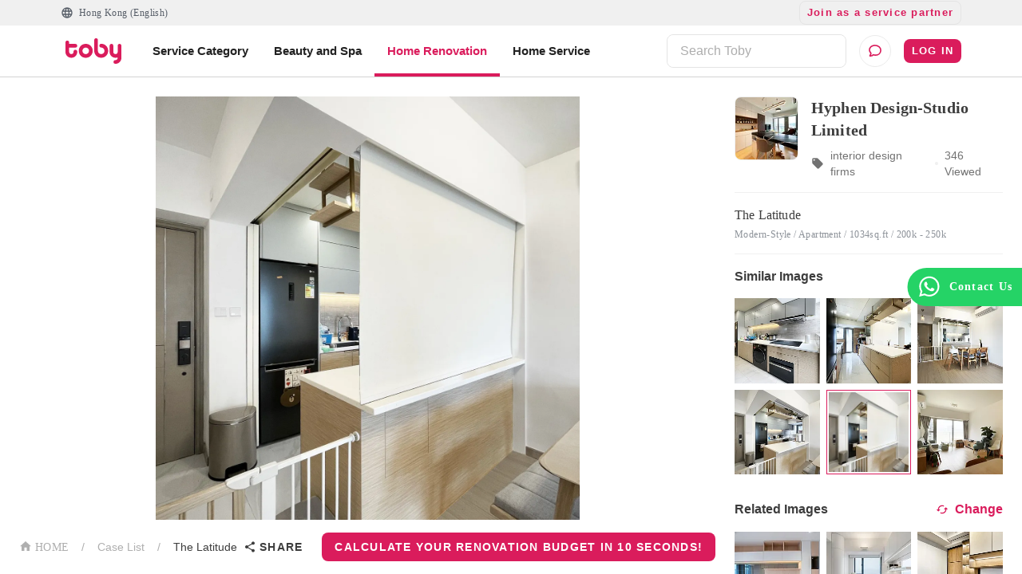

--- FILE ---
content_type: text/html; charset=utf-8
request_url: https://www.hellotoby.com/en/photos/20220908000200832446
body_size: 31967
content:
<!doctype html>
      <html lang="en">
        <head>
          <title data-rh="true">【The Latitude Renovation】The Latitude Renovation - Interior Design - Case Studies | Toby</title>
          <meta data-rh="true" charset="UTF-8"/><meta data-rh="true" property="og:site_name" content="Toby | At Your Service"/><meta data-rh="true" property="og:type" content="website"/><meta data-rh="true" property="og:locale" content="en_US"/><meta data-rh="true" property="og:locale:alternate" content="zh_HK"/><meta data-rh="true" property="og:card" content="Toby | At Your Service"/><meta data-rh="true" property="og:site" content="https://www.hellotoby.com/en"/><meta data-rh="true" property="og:creator" content="Toby"/><meta data-rh="true" property="og:image:width" content="1200"/><meta data-rh="true" property="og:image:height" content="630"/><meta data-rh="true" name="description" content="Toby presents you with the The Latitude Home Design and Renovation Case, provided by Interior Design and Renovation Company. 100% Real and Completed Cases for your Reference. Explore more pictures with different pricing and sizes."/><meta data-rh="true" property="og:url" content="https://www.hellotoby.com/en/photos/20220908000200832446"/><meta data-rh="true" property="og:title" content="【The Latitude Renovation】The Latitude Renovation - Interior Design - Case Studies"/><meta data-rh="true" property="og:description" content="Toby presents you with the The Latitude Home Design and Renovation Case, provided by Interior Design and Renovation Company. 100% Real and Completed Cases for your Reference. Explore more pictures with different pricing and sizes."/><meta data-rh="true" property="og:image" content="https://staticfiles2.hellotoby.com/gallery/2022/09/efde3ac528.png"/>
          <link data-rh="true" rel="canonical" hrefLang="en" href="https://www.hellotoby.com/en/photos/20220908000200832446"/>
          <script data-rh="true" type="application/javascript">(function(w,d,t,r,u){ w[u]=w[u]||[];w[u].push({'projectId':'10000','properties':{'pixelId':'10024970'}});var s=d.createElement(t);s.src=r;s.async=true;s.onload=s.onreadystatechange=function(){var y,rs=this.readyState,c=w[u];if(rs&&rs!="complete"&&rs!="loaded"){return}try{y=YAHOO.ywa.I13N.fireBeacon;w[u]=[];w[u].push=function(p){y([p])};y(c)}catch(e){}};var scr=d.getElementsByTagName(t)[0],par=scr.parentNode;par.insertBefore(s,scr)})(window,document,"script","https://s.yimg.com/wi/ytc.js","dotq"); </script><script data-rh="true" type="application/ld+json">{"@context":"http://schema.org","@type":"BreadcrumbList","itemListElement":[{"@type":"ListItem","position":1,"item":{"@id":"https://www.hellotoby.com/en/interior","name":"Hong Kong"}},{"@type":"ListItem","position":2,"item":{"@id":"https://www.hellotoby.com/en/id","name":"Case List"}},{"@type":"ListItem","position":3,"item":{"@id":"https://www.hellotoby.com/en/photos/20220908000200832446","name":"The Latitude"}}]}</script>
          
          
          <link rel="shortcut icon" href="https://assets.hellotoby.com/favicon/favicon.ico" />
          <link rel="icon" sizes="16x16 32x32 64x64" href="https://assets.hellotoby.com/favicon/favicon.ico" />
          <link rel="apple-touch-icon" sizes="57x57" href="https://assets.hellotoby.com/favicon/apple-icon-57x57.png">
          <link rel="apple-touch-icon" sizes="60x60" href="https://assets.hellotoby.com/favicon/apple-icon-60x60.png">
          <link rel="apple-touch-icon" sizes="72x72" href="https://assets.hellotoby.com/favicon/apple-icon-72x72.png">
          <link rel="apple-touch-icon" sizes="76x76" href="https://assets.hellotoby.com/favicon/apple-icon-76x76.png">
          <link rel="apple-touch-icon" sizes="114x114" href="https://assets.hellotoby.com/favicon/apple-icon-114x114.png">
          <link rel="apple-touch-icon" sizes="120x120" href="https://assets.hellotoby.com/favicon/apple-icon-120x120.png">
          <link rel="apple-touch-icon" sizes="144x144" href="https://assets.hellotoby.com/favicon/apple-icon-144x144.png">
          <link rel="apple-touch-icon" sizes="152x152" href="https://assets.hellotoby.com/favicon/apple-icon-152x152.png">
          <link rel="apple-touch-icon" sizes="180x180" href="https://assets.hellotoby.com/favicon/apple-icon-180x180.png">
          <link rel="icon" type="image/png" sizes="192x192"  href="https://assets.hellotoby.com/favicon/android-icon-192x192.png">
          <link rel="icon" type="image/png" sizes="32x32" href="https://assets.hellotoby.com/favicon/favicon-32x32.png">
          <link rel="icon" type="image/png" sizes="96x96" href="https://assets.hellotoby.com/favicon/favicon-96x96.png">
          <link rel="icon" type="image/png" sizes="16x16" href="https://assets.hellotoby.com/favicon/favicon-16x16.png">
          <link rel="manifest" href="https://assets.hellotoby.com/favicon/manifest.json">
          <meta name="msapplication-TileColor" content="#ffffff">
          <meta name="msapplication-TileImage" content="https://assets.hellotoby.com/favicon/ms-icon-144x144.png">
          <meta name="msapplication-config" content="http://assets.hellotoby.com/favicon/browserconfig.xml" />
          <meta name="theme-color" content="#ffffff">
          <meta name="viewport" content="width=device-width, initial-scale=1.0, maximum-scale=1.0, user-scalable=no" />
          <meta name="apple-mobile-web-app-capable" content="yes" />
          <meta name="apple-itunes-app" content="app-id=1168549802" />
          <meta name="google-play-app" content="app-id=com.hellotoby.consumer.android" />
          <meta name="facebook-domain-verification" content="w1z6fevuq6qdi07o46u717lj8pl8sk" />
          <style id="jss-server-side">.MuiSvgIcon-root {
  fill: currentColor;
  width: 1em;
  height: 1em;
  display: inline-block;
  font-size: 1.5rem;
  transition: fill 200ms cubic-bezier(0.4, 0, 0.2, 1) 0ms;
  flex-shrink: 0;
  user-select: none;
}
.MuiSvgIcon-colorPrimary {
  color: #DA1C5C;
}
.MuiSvgIcon-colorSecondary {
  color: #2CB5BA;
}
.MuiSvgIcon-colorAction {
  color: rgba(0, 0, 0, 0.54);
}
.MuiSvgIcon-colorError {
  color: #c13515;
}
.MuiSvgIcon-colorDisabled {
  color: #ffffff;
}
.MuiSvgIcon-fontSizeInherit {
  font-size: inherit;
}
.MuiSvgIcon-fontSizeSmall {
  font-size: 1.25rem;
}
.MuiSvgIcon-fontSizeLarge {
  font-size: 2.1875rem;
}
html {
  box-sizing: border-box;
  -webkit-font-smoothing: antialiased;
  -moz-osx-font-smoothing: grayscale;
}
*, *::before, *::after {
  box-sizing: inherit;
}
strong, b {
  font-weight: 700;
}
body {
  color: #3D3D3D;
  margin: 0;
  font-size: 0.875rem;
  font-family: -apple-system, BlinkMacSystemFont, 'Segoe UI', Roboto, 'Helvetica Neue', Helvetica, Arial, 'PingFang HK', 'Microsoft YaHei', 'STHeiti', sans-serif;
  font-weight: 400;
  line-height: 1.43;
  background-color: #fff;
}
@media print {
  body {
    background-color: #fff;
  }
}
body::backdrop {
  background-color: #fff;
}
a {
  color: #3D3D3D;
  text-decoration: none;
}
textarea {
  font-family: -apple-system, BlinkMacSystemFont, 'Segoe UI', Roboto, 'Helvetica Neue', Helvetica, Arial, 'PingFang HK', 'Microsoft YaHei', 'STHeiti', sans-serif;
}
pre {
  font-family: -apple-system, BlinkMacSystemFont, 'Segoe UI', Roboto, 'Helvetica Neue', Helvetica, Arial, 'PingFang HK', 'Microsoft YaHei', 'STHeiti', sans-serif;
}
ol {
  margin: 0;
  padding-left: 32px;
}
ol li {
  padding-left: 16px;
}
.MuiButtonBase-root {
  color: inherit;
  border: 0;
  cursor: pointer;
  margin: 0;
  display: inline-flex;
  outline: 0;
  padding: 0;
  position: relative;
  align-items: center;
  user-select: none;
  border-radius: 0;
  vertical-align: middle;
  -moz-appearance: none;
  justify-content: center;
  text-decoration: none;
  background-color: transparent;
  -webkit-appearance: none;
  -webkit-tap-highlight-color: transparent;
}
.MuiButtonBase-root::-moz-focus-inner {
  border-style: none;
}
.MuiButtonBase-root.Mui-disabled {
  cursor: default;
  pointer-events: none;
}
@media print {
  .MuiButtonBase-root {
    color-adjust: exact;
  }
}
  .MuiButton-root {
    color: #3D3D3D;
    padding: 6px 16px;
    font-size: 0.875rem;
    min-width: 64px;
    box-sizing: border-box;
    transition: background-color 250ms cubic-bezier(0.4, 0, 0.2, 1) 0ms,box-shadow 250ms cubic-bezier(0.4, 0, 0.2, 1) 0ms,border 250ms cubic-bezier(0.4, 0, 0.2, 1) 0ms;
    font-family: -apple-system, BlinkMacSystemFont, 'Segoe UI', Roboto, 'Helvetica Neue', Helvetica, Arial, 'PingFang HK', 'Microsoft YaHei', 'STHeiti', sans-serif;
    font-weight: 600;
    line-height: 1.75;
    border-radius: 8px;
    letter-spacing: 1.25px;
    text-transform: uppercase;
  }
  .MuiButton-root:hover {
    text-decoration: none;
    background-color: rgba(61, 61, 61, 0.04);
  }
  .MuiButton-root.Mui-disabled {
    color: #ffffff;
  }
@media (hover: none) {
  .MuiButton-root:hover {
    background-color: transparent;
  }
}
  .MuiButton-root:hover.Mui-disabled {
    background-color: transparent;
  }
  .MuiButton-label {
    width: 100%;
    display: inherit;
    position: relative;
    align-items: inherit;
    justify-content: inherit;
  }
  .MuiButton-text {
    padding: 6px 8px;
  }
  .MuiButton-textPrimary {
    color: #DA1C5C;
  }
  .MuiButton-textPrimary:hover {
    background-color: rgba(218, 28, 92, 0.04);
  }
@media (hover: none) {
  .MuiButton-textPrimary:hover {
    background-color: transparent;
  }
}
  .MuiButton-textSecondary {
    color: #2CB5BA;
  }
  .MuiButton-textSecondary:hover {
    background-color: rgba(44, 181, 186, 0.04);
  }
@media (hover: none) {
  .MuiButton-textSecondary:hover {
    background-color: transparent;
  }
}
  .MuiButton-outlined {
    border: 1px solid rgba(0, 0, 0, 0.23);
    padding: 5px 15px;
    border-color: #e4e4e4;
  }
  .MuiButton-outlined.Mui-disabled {
    border: 1px solid #AFAFAF;
  }
  .MuiButton-outlinedPrimary {
    color: #DA1C5C;
    border: 1px solid rgba(218, 28, 92, 0.5);
    border-color: #e4e4e4;
  }
  .MuiButton-outlinedPrimary:hover {
    border: 1px solid #DA1C5C;
    background-color: rgba(218, 28, 92, 0.04);
  }
@media (hover: none) {
  .MuiButton-outlinedPrimary:hover {
    background-color: transparent;
  }
}
  .MuiButton-outlinedSecondary {
    color: #2CB5BA;
    border: 1px solid rgba(44, 181, 186, 0.5);
    border-color: #e4e4e4;
  }
  .MuiButton-outlinedSecondary:hover {
    border: 1px solid #2CB5BA;
    background-color: rgba(44, 181, 186, 0.04);
  }
  .MuiButton-outlinedSecondary.Mui-disabled {
    border: 1px solid #ffffff;
  }
@media (hover: none) {
  .MuiButton-outlinedSecondary:hover {
    background-color: transparent;
  }
}
  .MuiButton-contained {
    color: rgba(0, 0, 0, 0.87);
    box-shadow: 0px 1px 5px 0px rgba(61,61,61,0.04),0px 2px 2px 0px rgba(61,61,61,0.04),0px 3px 1px -2px rgba(61,61,61,0.08);
    background-color: #e0e0e0;
  }
  .MuiButton-contained:hover {
    box-shadow: 0px 2px 4px -1px rgba(61,61,61,0.04),0px 4px 5px 0px rgba(61,61,61,0.04),0px 1px 10px 0px rgba(61,61,61,0.08);
    background-color: #d5d5d5;
  }
  .MuiButton-contained.Mui-focusVisible {
    box-shadow: 0px 3px 5px -1px rgba(61,61,61,0.04),0px 6px 10px 0px rgba(61,61,61,0.04),0px 1px 18px 0px rgba(61,61,61,0.08);
  }
  .MuiButton-contained:active {
    box-shadow: 0px 5px 5px -3px rgba(61,61,61,0.04),0px 8px 10px 1px rgba(61,61,61,0.04),0px 3px 14px 2px rgba(61,61,61,0.08);
  }
  .MuiButton-contained.Mui-disabled {
    color: #ffffff;
    box-shadow: none;
    background-color: #AFAFAF;
  }
@media (hover: none) {
  .MuiButton-contained:hover {
    box-shadow: 0px 1px 5px 0px rgba(61,61,61,0.04),0px 2px 2px 0px rgba(61,61,61,0.04),0px 3px 1px -2px rgba(61,61,61,0.08);
    background-color: #e0e0e0;
  }
}
  .MuiButton-contained:hover.Mui-disabled {
    background-color: #AFAFAF;
  }
  .MuiButton-containedPrimary {
    color: #ffffff;
    background-color: #DA1C5C;
  }
  .MuiButton-containedPrimary:hover {
    background-color: rgb(152, 19, 64);
  }
@media (hover: none) {
  .MuiButton-containedPrimary:hover {
    background-color: #DA1C5C;
  }
}
  .MuiButton-containedSecondary {
    color: #ffffff;
    background-color: #2CB5BA;
  }
  .MuiButton-containedSecondary:hover {
    background-color: rgb(30, 126, 130);
  }
@media (hover: none) {
  .MuiButton-containedSecondary:hover {
    background-color: #2CB5BA;
  }
}
  .MuiButton-disableElevation {
    box-shadow: none;
  }
  .MuiButton-disableElevation:hover {
    box-shadow: none;
  }
  .MuiButton-disableElevation.Mui-focusVisible {
    box-shadow: none;
  }
  .MuiButton-disableElevation:active {
    box-shadow: none;
  }
  .MuiButton-disableElevation.Mui-disabled {
    box-shadow: none;
  }
  .MuiButton-colorInherit {
    color: inherit;
    border-color: currentColor;
  }
  .MuiButton-textSizeSmall {
    padding: 4px 5px;
    font-size: 0.8125rem;
  }
  .MuiButton-textSizeLarge {
    padding: 8px 11px;
    font-size: 0.9375rem;
  }
  .MuiButton-outlinedSizeSmall {
    padding: 3px 9px;
    font-size: 0.8125rem;
  }
  .MuiButton-outlinedSizeLarge {
    padding: 7px 21px;
    font-size: 0.9375rem;
  }
  .MuiButton-containedSizeSmall {
    padding: 4px 10px;
    font-size: 0.8125rem;
  }
  .MuiButton-containedSizeLarge {
    padding: 8px 22px;
    font-size: 0.9375rem;
  }
  .MuiButton-fullWidth {
    width: 100%;
  }
  .MuiButton-startIcon {
    flex: 0 1 0%;
    display: inherit;
    margin-left: -4px;
    margin-right: 8px;
  }
  .MuiButton-startIcon.MuiButton-iconSizeSmall {
    margin-left: -2px;
  }
  .MuiButton-endIcon {
    display: inherit;
    margin-left: 8px;
    margin-right: -4px;
  }
  .MuiButton-endIcon.MuiButton-iconSizeSmall {
    margin-right: -2px;
  }
  .MuiButton-iconSizeSmall > *:first-child {
    font-size: 18px;
  }
  .MuiButton-iconSizeMedium > *:first-child {
    font-size: 20px;
  }
  .MuiButton-iconSizeLarge > *:first-child {
    font-size: 22px;
  }
  .jss2 {
    margin-right: 4px;
  }
  .jss3 {
    visibility: hidden;
  }
  .jss4 {
    margin-left: 0;
    margin-right: 4px;
  }
  .jss5 {
    margin-left: 4px;
    margin-right: 0;
  }
  .jss6 {
    color: #AFAFAF !important;
    border-color: #e4e4e4;
  }
@media print {
  .MuiDialog-root {
    position: absolute !important;
  }
}
  .MuiDialog-scrollPaper {
    display: flex;
    align-items: center;
    justify-content: center;
  }
  .MuiDialog-scrollBody {
    overflow-x: hidden;
    overflow-y: auto;
    text-align: center;
  }
  .MuiDialog-scrollBody:after {
    width: 0;
    height: 100%;
    content: "";
    display: inline-block;
    vertical-align: middle;
  }
  .MuiDialog-container {
    height: 100%;
    outline: 0;
  }
@media print {
  .MuiDialog-container {
    height: auto;
  }
}
  .MuiDialog-paper {
    margin: 16px;
    position: relative;
    overflow-y: auto;
  }
@media print {
  .MuiDialog-paper {
    box-shadow: none;
    overflow-y: visible;
  }
}
  .MuiDialog-paperScrollPaper {
    display: flex;
    max-height: calc(100% - 64px);
    flex-direction: column;
  }
  .MuiDialog-paperScrollBody {
    display: inline-block;
    text-align: left;
    vertical-align: middle;
  }
  .MuiDialog-paperWidthFalse {
    max-width: calc(100% - 64px);
  }
  .MuiDialog-paperWidthXs {
    max-width: 444px;
  }
@media (max-width:507.95px) {
  .MuiDialog-paperWidthXs.MuiDialog-paperScrollBody {
    max-width: calc(100% - 64px);
  }
}
  .MuiDialog-paperWidthSm {
    max-width: 360px;
  }
@media (max-width:663.95px) {
  .MuiDialog-paperWidthSm.MuiDialog-paperScrollBody {
    max-width: 280px;
  }
}
  .MuiDialog-paperWidthMd {
    max-width: 552px;
  }
@media (max-width:1023.95px) {
  .MuiDialog-paperWidthMd.MuiDialog-paperScrollBody {
    max-width: 552px;
  }
}
@media (max-width:615.95px) {
  .MuiDialog-paperWidthMd.MuiDialog-paperScrollBody {
    max-width: calc(100% - 32px);
  }
}
  .MuiDialog-paperWidthLg {
    max-width: 744px;
  }
@media (max-width:1343.95px) {
  .MuiDialog-paperWidthLg.MuiDialog-paperScrollBody {
    max-width: 744px;
  }
}
@media (max-width:807.95px) {
  .MuiDialog-paperWidthLg.MuiDialog-paperScrollBody {
    max-width: calc(100% - 32px);
  }
}
  .MuiDialog-paperWidthXl {
    max-width: 1920px;
  }
@media (max-width:1983.95px) {
  .MuiDialog-paperWidthXl.MuiDialog-paperScrollBody {
    max-width: calc(100% - 64px);
  }
}
  .MuiDialog-paperFullWidth {
    width: calc(100% - 32px);
  }
  .MuiDialog-paperFullScreen {
    width: 100%;
    height: 100%;
    margin: 0;
    max-width: 100%;
    max-height: none;
    border-radius: 0;
  }
  .MuiDialog-paperFullScreen.MuiDialog-paperScrollBody {
    margin: 0;
    max-width: 100%;
  }
  .jss7 {
    top: 0;
    left: 0;
    padding: 16px;
    z-index: 2;
    position: absolute;
  }
@media (min-width:960px) {
  .jss7 {
    top: 0;
    left: unset;
    right: 0;
  }
}
  .jss8 {
    top: 0;
    right: 0;
    padding: 16px;
    z-index: 2;
    position: absolute;
  }
@media (min-width:960px) {
  .jss8 {
    top: 0;
    left: unset;
    right: 0;
    padding: 16px;
  }
}
  .jss9 {
    padding: 24px 24px 16px;
    font-size: 1.25rem;
    min-height: 56px;
    font-weight: 600;
    line-height: 1.4;
  }
  .jss10 {
    padding: 24px 24px 16px;;
    font-size: 1.25rem;
    text-align: center;
    font-weight: 600;
    line-height: 1.4;
  }
  .jss11 {
    padding: 0 16px 16px;
    font-size: 1.25rem;
    font-weight: 600;
    line-height: 1.4;
  }
@media (min-width:960px) {
  .jss11 {
    padding: 0 24px 16px;
  }
}
  .jss12 {
    padding: 0 16px 16px;
    font-size: 1.25rem;
    text-align: center;
    font-weight: 600;
    line-height: 1.4;
  }
@media (min-width:960px) {
  .jss12 {
    padding: 0 24px 16px;
  }
}
  .jss13 {
    height: calc(100% - 112px);
  }
@media (min-width:960px) {
  .jss14 {
    padding: 16px 24px;
  }
}
  .jss15 {
    height: 100%;
    padding: 16px;
  }
  .jss16 {
    height: calc(100vh - 56px);
    padding: 16px;
  }
  .jss17 {
    height: calc(100vh - 56px);
    padding: 0;
  }
  .jss18 {
    padding: 0;
  }
  .jss18:first-child {
    padding-top: 0;
  }
  .jss19 {
    padding: 0;
  }
  .jss19:first-child {
    padding-top: 0;
  }
  .jss20 {
    padding: 8px 24px;
    border-top: 0;
    border-bottom: 0;
  }
  .jss21 {
    padding: 0;
    border-top: 0;
    border-bottom: 0;
  }
  .jss21:first-child {
    padding-top: 0;
  }
  .jss22 {
    padding: 10px 16px;
  }
  .jss23 {
    padding: 24px;
  }
  .jss24 {
    padding: 16px;
  }
  .jss25 {
    padding: 10px 16px;
    justify-content: space-between;
  }
  .jss26 {
    left: 0;
    bottom: 0;
    height: auto;
    position: absolute;
    max-height: calc(100dvh - 56px);
    border-top-left-radius: 20px;
    border-top-right-radius: 20px;
  }
  .MuiFormControl-root {
    width: 100%;
    border: 0;
    margin: 0;
    display: inline-flex;
    padding: 0;
    position: relative;
    min-width: 0;
    flex-direction: column;
    vertical-align: top;
  }
  .MuiFormControl-marginNormal {
    margin-top: 16px;
    margin-bottom: 8px;
  }
  .MuiFormControl-marginDense {
    margin-top: 8px;
    margin-bottom: 4px;
  }
  .MuiFormControl-fullWidth {
    width: 100%;
  }
@keyframes mui-auto-fill {}
@keyframes mui-auto-fill-cancel {}
  .MuiInputBase-root {
    color: #3D3D3D;
    cursor: text;
    display: inline-flex;
    position: relative;
    font-size: 1rem;
    box-sizing: border-box;
    align-items: center;
    font-family: -apple-system, BlinkMacSystemFont, 'Segoe UI', Roboto, 'Helvetica Neue', Helvetica, Arial, 'PingFang HK', 'Microsoft YaHei', 'STHeiti', sans-serif;
    font-weight: 400;
    line-height: 1.1876em;
  }
  .MuiInputBase-root.Mui-disabled {
    color: rgba(0, 0, 0, 0.38);
    cursor: default;
  }
  .MuiInputBase-adornedEnd {
    padding-right: 8px;
  }
  .MuiInputBase-multiline {
    padding: 6px 0 7px;
  }
  .MuiInputBase-multiline.MuiInputBase-marginDense {
    padding-top: 3px;
  }
  .MuiInputBase-fullWidth {
    width: 100%;
  }
  .MuiInputBase-input {
    font: inherit;
    color: currentColor;
    width: 100%;
    border: 0;
    height: 1.1876em;
    margin: 0;
    display: block;
    padding: 6px 0 7px;
    min-width: 0;
    background: none;
    box-sizing: content-box;
    animation-name: mui-auto-fill-cancel;
    letter-spacing: inherit;
    animation-duration: 10ms;
    -webkit-tap-highlight-color: transparent;
  }
  .MuiInputBase-input::-webkit-input-placeholder {
    color: currentColor;
    opacity: 0.42;
    transition: opacity 200ms cubic-bezier(0.4, 0, 0.2, 1) 0ms;
  }
  .MuiInputBase-input::-moz-placeholder {
    color: currentColor;
    opacity: 0.42;
    transition: opacity 200ms cubic-bezier(0.4, 0, 0.2, 1) 0ms;
  }
  .MuiInputBase-input:-ms-input-placeholder {
    color: currentColor;
    opacity: 0.42;
    transition: opacity 200ms cubic-bezier(0.4, 0, 0.2, 1) 0ms;
  }
  .MuiInputBase-input::-ms-input-placeholder {
    color: currentColor;
    opacity: 0.42;
    transition: opacity 200ms cubic-bezier(0.4, 0, 0.2, 1) 0ms;
  }
  .MuiInputBase-input:focus {
    outline: 0;
  }
  .MuiInputBase-input:invalid {
    box-shadow: none;
  }
  .MuiInputBase-input::-webkit-search-decoration {
    -webkit-appearance: none;
  }
  .MuiInputBase-input.Mui-disabled {
    opacity: 1;
  }
  .MuiInputBase-input:-webkit-autofill {
    animation-name: mui-auto-fill;
    animation-duration: 5000s;
  }
  label[data-shrink=false] + .MuiInputBase-formControl .MuiInputBase-input::-webkit-input-placeholder {
    opacity: 0 !important;
  }
  label[data-shrink=false] + .MuiInputBase-formControl .MuiInputBase-input::-moz-placeholder {
    opacity: 0 !important;
  }
  label[data-shrink=false] + .MuiInputBase-formControl .MuiInputBase-input:-ms-input-placeholder {
    opacity: 0 !important;
  }
  label[data-shrink=false] + .MuiInputBase-formControl .MuiInputBase-input::-ms-input-placeholder {
    opacity: 0 !important;
  }
  label[data-shrink=false] + .MuiInputBase-formControl .MuiInputBase-input:focus::-webkit-input-placeholder {
    opacity: 0.42;
  }
  label[data-shrink=false] + .MuiInputBase-formControl .MuiInputBase-input:focus::-moz-placeholder {
    opacity: 0.42;
  }
  label[data-shrink=false] + .MuiInputBase-formControl .MuiInputBase-input:focus:-ms-input-placeholder {
    opacity: 0.42;
  }
  label[data-shrink=false] + .MuiInputBase-formControl .MuiInputBase-input:focus::-ms-input-placeholder {
    opacity: 0.42;
  }
  .MuiInputBase-inputMarginDense {
    padding-top: 3px;
  }
  .MuiInputBase-inputMultiline {
    height: auto;
    resize: none;
    padding: 0;
  }
  .MuiInputBase-inputTypeSearch {
    -moz-appearance: textfield;
    -webkit-appearance: textfield;
  }
  .MuiInput-root {
    position: relative;
  }
  label + .MuiInput-formControl {
    margin-top: 8px;
  }
  .MuiInput-colorSecondary.MuiInput-underline:after {
    border-bottom-color: #2CB5BA;
  }
  .MuiInput-underline:after {
    left: 0;
    right: 0;
    bottom: 0;
    content: "";
    position: absolute;
    transform: scaleX(0);
    transition: transform 200ms cubic-bezier(0.0, 0, 0.2, 1) 0ms;
    border-bottom: 2px solid #DA1C5C;
    pointer-events: none;
  }
  .MuiInput-underline.Mui-focused:after {
    transform: scaleX(1);
  }
  .MuiInput-underline.Mui-error:after {
    transform: scaleX(1);
    border-bottom-color: #c13515;
  }
  .MuiInput-underline:before {
    left: 0;
    right: 0;
    bottom: 0;
    content: "\00a0";
    position: absolute;
    transition: border-bottom-color 200ms cubic-bezier(0.4, 0, 0.2, 1) 0ms;
    border-bottom: 1px solid rgba(0, 0, 0, 0.42);
    pointer-events: none;
  }
  .MuiInput-underline:hover:not(.Mui-disabled):before {
    border-bottom: 2px solid #3D3D3D;
  }
  .MuiInput-underline.Mui-disabled:before {
    border-bottom-style: dotted;
  }
@media (hover: none) {
  .MuiInput-underline:hover:not(.Mui-disabled):before {
    border-bottom: 1px solid rgba(0, 0, 0, 0.42);
  }
}
  .jss27 {
    border: 1px solid #c13515 !important;
    padding: 0;
    border-radius: 8px;
    background-color: #ffffff;
  }
  .jss28 {
    border: 1px solid #3D3D3D;
    padding: 0;
    border-radius: 8px;
    background-color: #ffffff;
  }
  .jss29 {
    border: 1px solid #e4e4e4;
    padding: 0;
    border-radius: 8px;
    background-color: #ffffff;
  }
  .jss30 {
    border: 0;
    height: unset;
    font-size: 1rem;
    line-height: 1.5rem;
    padding-top: 15px;
    padding-left: 16px;
    border-radius: 8px;
    padding-right: 16px;
    padding-bottom: 15px;
    background-color: #ffffff;
  }
  .jss31 {
    padding-right: 16px;
  }
  .jss32 {
    color: #3D3D3D;
    padding-left: 16px;
  }
  .jss33 {
    border: 0;
    height: unset;
    font-size: 1rem;
    line-height: 1.5rem;
    padding-top: 15px;
    padding-left: 0;
    border-radius: 8px;
    padding-right: 16px;
    padding-bottom: 15px;
    background-color: #ffffff;
  }
  .jss1 {
    background-color: #3D3D3D;
  }
  .jss34 {
    min-width: 280px;
  }</style>
          
          <style data-styled="true" data-styled-version="5.3.3">.ejMWXl{position:relative;}/*!sc*/
data-styled.g24[id="sc-13uquyv-2"]{content:"ejMWXl,"}/*!sc*/
.eUnZkb{position:relative;display:-webkit-box;display:-webkit-flex;display:-ms-flexbox;display:flex;-webkit-flex-direction:column;-ms-flex-direction:column;flex-direction:column;background-color:#ffffff;}/*!sc*/
data-styled.g25[id="sc-1gczl2l-0"]{content:"eUnZkb,"}/*!sc*/
.bYzYPN{width:100%;position:relative;}/*!sc*/
@media (min-width:58.5em){.bYzYPN{max-width:1192px;margin:0 auto;padding:0 32px;}}/*!sc*/
data-styled.g512[id="sc-1diafni-1"]{content:"bYzYPN,"}/*!sc*/
.bbQGeF{font-family:PingFang HK;font-size:12px;line-height:16px;-webkit-letter-spacing:0.4px;-moz-letter-spacing:0.4px;-ms-letter-spacing:0.4px;letter-spacing:0.4px;}/*!sc*/
data-styled.g516[id="sc-1diafni-5"]{content:"bbQGeF,"}/*!sc*/
.dYkxrM{position:relative;}/*!sc*/
.eDfycn{position:relative;}/*!sc*/
.eDfycn::before{content:'';width:100%;height:4px;background:#DA1C5C;position:absolute;bottom:-16px;}/*!sc*/
data-styled.g566[id="m3amhl-0"]{content:"dYkxrM,eDfycn,"}/*!sc*/
.eBbqKK{padding:0;margin:0;height:100%;border-radius:0;min-width:unset;border:none;display:-webkit-box;display:-webkit-flex;display:-ms-flexbox;display:flex;-webkit-align-items:center;-webkit-box-align:center;-ms-flex-align:center;align-items:center;line-height:16px;font-size:13px;background:transparent;color:#565D67;}/*!sc*/
.eBbqKK > span{margin:0 0 0 7px;}/*!sc*/
data-styled.g568[id="yhnon4-0"]{content:"eBbqKK,"}/*!sc*/
.emPPRJ{position:relative;width:100%;z-index:200;background:#ffffff;}/*!sc*/
@media (min-width:58.5em){.emPPRJ{width:unset;background:unset;}}/*!sc*/
data-styled.g573[id="sc-1qj1cgm-0"]{content:"emPPRJ,"}/*!sc*/
.iMnayz{display:-webkit-box;display:-webkit-flex;display:-ms-flexbox;display:flex;-webkit-align-items:center;-webkit-box-align:center;-ms-flex-align:center;align-items:center;padding:8px 16px;width:100%;}/*!sc*/
@media (min-width:58.5em){.iMnayz{padding:0;}}/*!sc*/
data-styled.g574[id="sc-1qj1cgm-1"]{content:"iMnayz,"}/*!sc*/
.kuoa-dq{background-color:unset;padding-top:0;width:100%;}/*!sc*/
.kuoa-dq input{padding:8px 16px;}/*!sc*/
data-styled.g575[id="sc-1qj1cgm-2"]{content:"kuoa-dq,"}/*!sc*/
.ffnNUY{display:-webkit-box;display:-webkit-flex;display:-ms-flexbox;display:flex;-webkit-flex-direction:column;-ms-flex-direction:column;flex-direction:column;-webkit-box-pack:center;-webkit-justify-content:center;-ms-flex-pack:center;justify-content:center;-webkit-align-items:center;-webkit-box-align:center;-ms-flex-align:center;align-items:center;border:1px solid #ebebeb;border-radius:50%;width:40px;height:40px;margin-left:16px;cursor:pointer;position:relative;background:#ffffff;}/*!sc*/
data-styled.g603[id="fz5wi2-0"]{content:"ffnNUY,"}/*!sc*/
.jpEZab{background-color:#ffffff;position:relative;border-bottom:1px solid #d3d3d3;}/*!sc*/
data-styled.g605[id="j6096m-0"]{content:"jpEZab,"}/*!sc*/
.jQJSXE{-webkit-box-pack:justify;-webkit-justify-content:space-between;-ms-flex-pack:justify;justify-content:space-between;display:-webkit-box;display:-webkit-flex;display:-ms-flexbox;display:flex;height:64px;}/*!sc*/
data-styled.g606[id="j6096m-1"]{content:"jQJSXE,"}/*!sc*/
.jYkRVr{display:-webkit-box;display:-webkit-flex;display:-ms-flexbox;display:flex;}/*!sc*/
data-styled.g607[id="j6096m-2"]{content:"jYkRVr,"}/*!sc*/
.jWzNmm{display:-webkit-box;display:-webkit-flex;display:-ms-flexbox;display:flex;-webkit-align-items:center;-webkit-box-align:center;-ms-flex-align:center;align-items:center;position:relative;}/*!sc*/
data-styled.g608[id="j6096m-3"]{content:"jWzNmm,"}/*!sc*/
.gJrNTZ{margin:0 16px 0 0;display:-webkit-box;display:-webkit-flex;display:-ms-flexbox;display:flex;-webkit-align-items:center;-webkit-box-align:center;-ms-flex-align:center;align-items:center;}/*!sc*/
data-styled.g609[id="j6096m-4"]{content:"gJrNTZ,"}/*!sc*/
.RLOYY{list-style-type:none;display:-webkit-box;display:-webkit-flex;display:-ms-flexbox;display:flex;-webkit-align-items:center;-webkit-box-align:center;-ms-flex-align:center;align-items:center;color:#222222;margin:0;padding:0;height:100%;}/*!sc*/
data-styled.g610[id="j6096m-5"]{content:"RLOYY,"}/*!sc*/
.inNAEE{color:#222222;line-height:24px;font-size:15px;font-weight:bold;margin:0 8px;padding:4px 8px;}/*!sc*/
.inNAEE > span{margin:0;}/*!sc*/
.inNAEE:hover,.inNAEE:focus,.inNAEE:active{background:rgba(34,34,34,0.15);border-radius:4px;outline:none;}/*!sc*/
.dWRhnd{color:#DA1C5C;line-height:24px;font-size:15px;font-weight:bold;margin:0 8px;padding:4px 8px;}/*!sc*/
.dWRhnd > span{margin:0;}/*!sc*/
.dWRhnd:hover,.dWRhnd:focus,.dWRhnd:active{background:rgba(34,34,34,0.15);border-radius:4px;outline:none;}/*!sc*/
data-styled.g612[id="j6096m-7"]{content:"inNAEE,dWRhnd,"}/*!sc*/
.hOOLJP{margin-left:16px;}/*!sc*/
data-styled.g616[id="j6096m-11"]{content:"hOOLJP,"}/*!sc*/
.dNMTZx{width:100%;text-transform:none !important;}/*!sc*/
@media (min-width:58.5em){.dNMTZx{width:auto;}}/*!sc*/
data-styled.g626[id="sc-1ma6iuv-7"]{content:"dNMTZx,"}/*!sc*/
.fskltK{background:unset;border-radius:0;font-family:PingFang HK;font-size:12px;line-height:16px;-webkit-letter-spacing:0.4px;-moz-letter-spacing:0.4px;-ms-letter-spacing:0.4px;letter-spacing:0.4px;}/*!sc*/
data-styled.g632[id="sc-1e1rjkm-3"]{content:"fskltK,"}/*!sc*/
.haZfnu{background-color:#F0F0F0;width:100%;}/*!sc*/
data-styled.g634[id="sc-1fw38bh-0"]{content:"haZfnu,"}/*!sc*/
.jALLsR{-webkit-box-pack:justify;-webkit-justify-content:space-between;-ms-flex-pack:justify;justify-content:space-between;display:-webkit-box;display:-webkit-flex;display:-ms-flexbox;display:flex;height:32px;}/*!sc*/
data-styled.g635[id="sc-1fw38bh-1"]{content:"jALLsR,"}/*!sc*/
.eebwup{display:-webkit-box;display:-webkit-flex;display:-ms-flexbox;display:flex;}/*!sc*/
data-styled.g636[id="sc-1fw38bh-2"]{content:"eebwup,"}/*!sc*/
.bNTJfw{list-style-type:none;display:-webkit-box;display:-webkit-flex;display:-ms-flexbox;display:flex;-webkit-align-items:center;-webkit-box-align:center;-ms-flex-align:center;align-items:center;color:#565D67;font-size:13px;height:100%;margin:0;}/*!sc*/
data-styled.g638[id="sc-1fw38bh-4"]{content:"bNTJfw,"}/*!sc*/
h1,h2,h3{margin-top:0;margin-bottom:0;}/*!sc*/
data-styled.g688[id="sc-global-eqqclV1"]{content:"sc-global-eqqclV1,"}/*!sc*/
.hjIMW{position:fixed;left:calc(100% - 52px);top:50%;-webkit-transform:translateY(-50%);-ms-transform:translateY(-50%);transform:translateY(-50%);display:-webkit-box;display:-webkit-flex;display:-ms-flexbox;display:flex;-webkit-align-items:center;-webkit-box-align:center;-ms-flex-align:center;align-items:center;white-space:nowrap;background-color:#25d366;padding:8px 12px;border-radius:40px 0px 0px 40px;color:#ffffff;font-family:PingFang HK;font-weight:600;font-size:14px;line-height:20px;-webkit-letter-spacing:1.25px;-moz-letter-spacing:1.25px;-ms-letter-spacing:1.25px;letter-spacing:1.25px;cursor:pointer;z-index:100;-webkit-transition:-webkit-transform 0.6s;-webkit-transition:transform 0.6s;transition:transform 0.6s;}/*!sc*/
@media (min-width:58.5em){.hjIMW{-webkit-transform:translate(calc(-100% + 52px),-50%);-ms-transform:translate(calc(-100% + 52px),-50%);transform:translate(calc(-100% + 52px),-50%);}}/*!sc*/
.hjIMW svg{margin-right:8px;}/*!sc*/
data-styled.g689[id="eldrek-0"]{content:"hjIMW,"}/*!sc*/
.EsUec{width:100%;display:-webkit-box;display:-webkit-flex;display:-ms-flexbox;display:flex;-webkit-flex-direction:row;-ms-flex-direction:row;flex-direction:row;-webkit-flex-wrap:nowrap;-ms-flex-wrap:nowrap;flex-wrap:nowrap;-webkit-align-items:center;-webkit-box-align:center;-ms-flex-align:center;align-items:center;background:#ffffff;z-index:1;padding:8px 0;}/*!sc*/
@media (min-width:58.5em){.EsUec{padding:16px 0 24px;background:none;border:none;width:100%;margin:0 auto;}}/*!sc*/
data-styled.g690[id="ifh84a-0"]{content:"EsUec,"}/*!sc*/
.gufziH{padding:0 16px;color:#AFAFAF;}/*!sc*/
data-styled.g691[id="ifh84a-1"]{content:"gufziH,"}/*!sc*/
.jiffkr{color:#AFAFAF;-webkit-flex:0 0 auto;-ms-flex:0 0 auto;flex:0 0 auto;font-family:PingFang HK;font-size:14px;line-height:20px;-webkit-letter-spacing:0.25px;-moz-letter-spacing:0.25px;-ms-letter-spacing:0.25px;letter-spacing:0.25px;}/*!sc*/
data-styled.g692[id="ifh84a-2"]{content:"jiffkr,"}/*!sc*/
.fqZyEL{margin-right:4px;line-height:20px;}/*!sc*/
data-styled.g693[id="ifh84a-3"]{content:"fqZyEL,"}/*!sc*/
.hKubnc{white-space:nowrap;text-overflow:ellipsis;overflow:hidden;color:#AFAFAF;}/*!sc*/
.fciDmg{white-space:nowrap;text-overflow:ellipsis;overflow:hidden;color:#3D3D3D;}/*!sc*/
data-styled.g694[id="ifh84a-4"]{content:"hKubnc,fciDmg,"}/*!sc*/
@media (min-width:58.5em){.jkoRMh{padding:0;}}/*!sc*/
data-styled.g700[id="sc-14400xk-0"]{content:"jkoRMh,"}/*!sc*/
.pVHRY{position:relative;cursor:pointer;}/*!sc*/
data-styled.g702[id="fiwuca-0"]{content:"pVHRY,"}/*!sc*/
.bUfSyI{border:none;outline:none;background:none;display:-webkit-box;display:-webkit-flex;display:-ms-flexbox;display:flex;-webkit-align-items:center;-webkit-box-align:center;-ms-flex-align:center;align-items:center;-webkit-flex-direction:column;-ms-flex-direction:column;flex-direction:column;-webkit-box-pack:center;-webkit-justify-content:center;-ms-flex-pack:center;justify-content:center;padding:0;height:100%;}/*!sc*/
@media (min-width:58.5em){.bUfSyI{-webkit-flex-direction:row;-ms-flex-direction:row;flex-direction:row;}}/*!sc*/
data-styled.g704[id="fiwuca-2"]{content:"bUfSyI,"}/*!sc*/
.dVvJah{margin-left:16px;}/*!sc*/
data-styled.g719[id="sc-1jw3iny-0"]{content:"dVvJah,"}/*!sc*/
.gHksu{display:-webkit-box;display:-webkit-flex;display:-ms-flexbox;display:flex;-webkit-align-items:center;-webkit-box-align:center;-ms-flex-align:center;align-items:center;}/*!sc*/
data-styled.g721[id="sc-29io2s-0"]{content:"gHksu,"}/*!sc*/
.eMZBZU{display:-webkit-box;display:-webkit-flex;display:-ms-flexbox;display:flex;-webkit-flex:0 0 auto;-ms-flex:0 0 auto;flex:0 0 auto;}/*!sc*/
@media (min-width:58.5em){.eMZBZU{padding:16px 0;}}/*!sc*/
data-styled.g722[id="sc-29io2s-1"]{content:"eMZBZU,"}/*!sc*/
.wdaYI{width:100%;display:-webkit-box;display:-webkit-flex;display:-ms-flexbox;display:flex;position:relative;min-height:200px;background-color:white;}/*!sc*/
@media (min-width:58.5em){.wdaYI{height:calc(100vh - 165px);min-height:auto;padding-top:24px;}}/*!sc*/
data-styled.g730[id="v9w6sk-0"]{content:"wdaYI,"}/*!sc*/
.lnWXHi{width:100%;object-fit:contain;}/*!sc*/
@media (min-width:58.5em){.lnWXHi{height:100%;}}/*!sc*/
data-styled.g731[id="v9w6sk-1"]{content:"lnWXHi,"}/*!sc*/
.bxGHZE{width:100%;}/*!sc*/
data-styled.g732[id="v9w6sk-2"]{content:"bxGHZE,"}/*!sc*/
.kuHvcq{position:absolute;left:16px;top:50%;}/*!sc*/
data-styled.g733[id="v9w6sk-3"]{content:"kuHvcq,"}/*!sc*/
.gafUvq{position:absolute;right:16px;top:50%;}/*!sc*/
data-styled.g734[id="v9w6sk-4"]{content:"gafUvq,"}/*!sc*/
.cFOKkV{padding:16px;background-color:white;border-bottom:1px solid #F0F0F0;}/*!sc*/
@media (min-width:58.5em){.cFOKkV{display:-webkit-box;display:-webkit-flex;display:-ms-flexbox;display:flex;padding:0 0 16px;}}/*!sc*/
data-styled.g740[id="bgvmar-0"]{content:"cFOKkV,"}/*!sc*/
.nFlEv{display:-webkit-box;display:-webkit-flex;display:-ms-flexbox;display:flex;cursor:pointer;}/*!sc*/
data-styled.g741[id="bgvmar-1"]{content:"nFlEv,"}/*!sc*/
.kxAVKo{width:64px;height:64px;object-fit:cover;border:1px solid #F0F0F0;border-radius:8px;}/*!sc*/
@media (min-width:58.5em){.kxAVKo{width:80px;height:80px;}}/*!sc*/
data-styled.g742[id="bgvmar-2"]{content:"kxAVKo,"}/*!sc*/
.fhruZT{-webkit-flex:1;-ms-flex:1;flex:1;padding:8px 0 0 0;}/*!sc*/
@media (min-width:58.5em){.fhruZT{padding:0;}}/*!sc*/
data-styled.g743[id="bgvmar-3"]{content:"fhruZT,"}/*!sc*/
.eptATb{padding-bottom:8px;font-family:PingFang HK;font-weight:600;font-size:20px;line-height:28px;-webkit-letter-spacing:0.15px;-moz-letter-spacing:0.15px;-ms-letter-spacing:0.15px;letter-spacing:0.15px;cursor:pointer;}/*!sc*/
data-styled.g744[id="bgvmar-4"]{content:"eptATb,"}/*!sc*/
.csgOgX{color:#565D67;display:-webkit-box;display:-webkit-flex;display:-ms-flexbox;display:flex;-webkit-align-items:center;-webkit-box-align:center;-ms-flex-align:center;align-items:center;}/*!sc*/
data-styled.g745[id="bgvmar-5"]{content:"csgOgX,"}/*!sc*/
.gzbDZq{display:-webkit-box;display:-webkit-flex;display:-ms-flexbox;display:flex;-webkit-box-pack:center;-webkit-justify-content:center;-ms-flex-pack:center;justify-content:center;-webkit-align-items:center;-webkit-box-align:center;-ms-flex-align:center;align-items:center;color:#727272;}/*!sc*/
data-styled.g746[id="bgvmar-6"]{content:"gzbDZq,"}/*!sc*/
.fWdUph{height:4px;width:4px;background-color:#F0F0F0;border-radius:50%;margin:0 8px;}/*!sc*/
data-styled.g747[id="bgvmar-7"]{content:"fWdUph,"}/*!sc*/
.kkJjOd{color:#727272;}/*!sc*/
data-styled.g749[id="bgvmar-9"]{content:"kkJjOd,"}/*!sc*/
.hefrmq{border-bottom:1px solid #F0F0F0;padding:16px;background-color:white;margin-bottom:8px;}/*!sc*/
@media (min-width:58.5em){.hefrmq{padding:16px 0;margin-bottom:0;}}/*!sc*/
data-styled.g750[id="bgvmar-10"]{content:"hefrmq,"}/*!sc*/
.eXWwWn{padding-bottom:4px;font-family:PingFang HK;font-size:16px;line-height:24px;-webkit-letter-spacing:0.15px;-moz-letter-spacing:0.15px;-ms-letter-spacing:0.15px;letter-spacing:0.15px;}/*!sc*/
data-styled.g751[id="bgvmar-11"]{content:"eXWwWn,"}/*!sc*/
.iztnhF{color:#8D9299;}/*!sc*/
data-styled.g752[id="bgvmar-12"]{content:"iztnhF,"}/*!sc*/
.LbLDC{margin-right:8px;}/*!sc*/
data-styled.g753[id="bgvmar-13"]{content:"LbLDC,"}/*!sc*/
.gneFON{padding-left:16px;}/*!sc*/
@media (min-width:58.5em){.gneFON{padding-left:0;}}/*!sc*/
data-styled.g754[id="bgvmar-14"]{content:"gneFON,"}/*!sc*/
@media (min-width:58.5em){.iuolDm{padding-left:16px;}}/*!sc*/
data-styled.g755[id="bgvmar-15"]{content:"iuolDm,"}/*!sc*/
.jngoPc{width:100%;padding:16px 16px 72px;background-color:#ffffff;}/*!sc*/
@media (min-width:58.5em){.jngoPc{padding:16px 0;}}/*!sc*/
data-styled.g756[id="sc-1jgedj1-0"]{content:"jngoPc,"}/*!sc*/
.iMDUMf{margin-bottom:0 !important;}/*!sc*/
data-styled.g757[id="sc-1jgedj1-1"]{content:"iMDUMf,"}/*!sc*/
.bevfcN{display:grid;grid-template-columns:1fr 1fr 1fr;grid-gap:8px;width:100%;}/*!sc*/
data-styled.g758[id="sc-1jgedj1-2"]{content:"bevfcN,"}/*!sc*/
.eHkLcM{width:100%;display:block;position:relative;}/*!sc*/
.eHkLcM:before{content:'';display:block;height:0;width:0;padding-bottom:100%;}/*!sc*/
data-styled.g759[id="sc-1jgedj1-3"]{content:"eHkLcM,"}/*!sc*/
.heeVkZ{display:-webkit-box;display:-webkit-flex;display:-ms-flexbox;display:flex;padding-bottom:16px;-webkit-box-pack:justify;-webkit-justify-content:space-between;-ms-flex-pack:justify;justify-content:space-between;}/*!sc*/
data-styled.g760[id="sc-1jgedj1-4"]{content:"heeVkZ,"}/*!sc*/
.fpGrmI{width:100%;}/*!sc*/
.ejCYIH{width:100%;padding:2px;border:1px solid #DA1C5C;}/*!sc*/
data-styled.g761[id="sc-1jgedj1-5"]{content:"fpGrmI,ejCYIH,"}/*!sc*/
.jebfHV{position:absolute;top:0;width:100%;height:100%;object-fit:cover;}/*!sc*/
data-styled.g762[id="sc-1jgedj1-6"]{content:"jebfHV,"}/*!sc*/
.cmKAFD{padding-bottom:16px;}/*!sc*/
@media (min-width:58.5em){.cmKAFD{padding-bottom:0;}}/*!sc*/
data-styled.g764[id="sc-16pxdka-1"]{content:"cmKAFD,"}/*!sc*/
.hjiwfe{background-color:#F0F0F0;}/*!sc*/
@media (min-width:58.5em){.hjiwfe{background-color:#ffffff;display:grid;grid-column-gap:24px;grid-template-columns:1fr 360px;}}/*!sc*/
data-styled.g766[id="sc-16pxdka-3"]{content:"hjiwfe,"}/*!sc*/
.kVHWNn{width:100%;}/*!sc*/
@media (min-width:58.5em){.kVHWNn{padding:24px 24px 0 0;height:calc(100vh - 97px);overflow-y:scroll;}}/*!sc*/
data-styled.g767[id="sc-16pxdka-4"]{content:"kVHWNn,"}/*!sc*/
@media (min-width:58.5em){.cjtHVL{padding-left:24px;}}/*!sc*/
data-styled.g768[id="sc-16pxdka-5"]{content:"cjtHVL,"}/*!sc*/
.esqZAT{display:-webkit-box;display:-webkit-flex;display:-ms-flexbox;display:flex;-webkit-align-items:center;-webkit-box-align:center;-ms-flex-align:center;align-items:center;color:#DA1C5C;font-weight:bold;font-size:16px;line-height:24px;cursor:pointer;}/*!sc*/
.esqZAT:hover{color:#E1497C;}/*!sc*/
.esqZAT:hover > svg > path{fill:#E1497C !important;}/*!sc*/
.esqZAT:active,.esqZAT:focus{color:#AE1649;}/*!sc*/
.esqZAT:active,.esqZAT:focus > svg > path{fill:#AE1649 !important;}/*!sc*/
data-styled.g769[id="sc-16pxdka-6"]{content:"esqZAT,"}/*!sc*/
.bbollO{margin-right:8px;}/*!sc*/
data-styled.g770[id="sc-16pxdka-7"]{content:"bbollO,"}/*!sc*/
@media (min-width:58.5em){.ldvRdj{margin-bottom:40px;}}/*!sc*/
data-styled.g771[id="sc-16pxdka-8"]{content:"ldvRdj,"}/*!sc*/
</style>
          
          
          
          <script src="https://analytics.ahrefs.com/analytics.js" data-key="YgwwhUXTs9cIYsrxtA8VgA" defer="true"></script>
        </head>
        <body>
          <div id="content"><div id="toby-app-container-"><nav class="sc-2gc382-0 hydfMx"><div class="sc-1fw38bh-0 haZfnu"><div class="sc-1diafni-1 sc-1fw38bh-1 bYzYPN jALLsR"><div class="sc-1fw38bh-2 eebwup"><div class="m3amhl-0 dYkxrM"><button class="yhnon4-0 eBbqKK sc-1e1rjkm-3 fskltK" data-test-id="nav-option-language" data-test-value="Hong Kong (English)"><svg class="MuiSvgIcon-root" focusable="false" viewBox="0 0 24 24" aria-hidden="true" style="width:16px;height:16px"><path d="M11.99 2C6.47 2 2 6.48 2 12s4.47 10 9.99 10C17.52 22 22 17.52 22 12S17.52 2 11.99 2zm6.93 6h-2.95c-.32-1.25-.78-2.45-1.38-3.56 1.84.63 3.37 1.91 4.33 3.56zM12 4.04c.83 1.2 1.48 2.53 1.91 3.96h-3.82c.43-1.43 1.08-2.76 1.91-3.96zM4.26 14C4.1 13.36 4 12.69 4 12s.1-1.36.26-2h3.38c-.08.66-.14 1.32-.14 2s.06 1.34.14 2H4.26zm.82 2h2.95c.32 1.25.78 2.45 1.38 3.56-1.84-.63-3.37-1.9-4.33-3.56zm2.95-8H5.08c.96-1.66 2.49-2.93 4.33-3.56C8.81 5.55 8.35 6.75 8.03 8zM12 19.96c-.83-1.2-1.48-2.53-1.91-3.96h3.82c-.43 1.43-1.08 2.76-1.91 3.96zM14.34 14H9.66c-.09-.66-.16-1.32-.16-2s.07-1.35.16-2h4.68c.09.65.16 1.32.16 2s-.07 1.34-.16 2zm.25 5.56c.6-1.11 1.06-2.31 1.38-3.56h2.95c-.96 1.65-2.49 2.93-4.33 3.56zM16.36 14c.08-.66.14-1.32.14-2s-.06-1.34-.14-2h3.38c.16.64.26 1.31.26 2s-.1 1.36-.26 2h-3.38z"></path></svg><span>Hong Kong (English)</span></button></div></div><div class="sc-1fw38bh-3 hwPUhg"><ul class="sc-1fw38bh-4 bNTJfw"><li><button class="MuiButtonBase-root MuiButton-root MuiButton-outlined sc-1ma6iuv-7 dNMTZx MuiButton-outlinedPrimary MuiButton-outlinedSizeSmall MuiButton-sizeSmall MuiButton-disableElevation" tabindex="0" type="button"><span class="MuiButton-label"><span>Join as a service partner</span></span></button></li></ul></div></div></div><nav class="j6096m-0 jpEZab"><div class="sc-1diafni-1 j6096m-1 bYzYPN jQJSXE"><div class="j6096m-2 jYkRVr"><a href="/en" class="j6096m-4 gJrNTZ"><svg style="margin:0 calc(32px / 5)" width="70" height="32" viewBox="0 0 140 64" fill="none" xmlns="http://www.w3.org/2000/svg"><path d="M29.46 34.13c0 4.18-1.416 7.691-4.253 10.532-2.836 2.837-6.338 4.257-10.443 4.257-4.177 0-7.683-1.42-10.516-4.257C1.416 41.822 0 38.311 0 34.13V10.532c0-1.344.447-2.464 1.269-3.363.821-.894 1.938-1.267 3.283-1.267 1.344 0 2.46.449 3.355 1.267.893.895 1.268 2.019 1.268 3.363v3.659h15.662c1.344 0 2.46.449 3.283 1.267.821.823 1.268 1.942 1.268 3.286 0 3.138-1.492 4.63-4.551 4.63H9.175v10.68c0 1.569.523 2.837 1.64 3.96 1.045 1.047 2.385 1.645 3.953 1.645s2.832-.522 3.877-1.645c1.046-1.047 1.568-2.391 1.568-3.96v-.598c0-1.344.447-2.39 1.344-3.286.894-.894 2.015-1.267 3.284-1.267 1.344 0 2.385.449 3.283 1.268.893.894 1.336 1.941 1.336 3.285v.674zM50.718 14.038c4.923 0 9.1 1.645 12.455 5.003 3.354 3.362 5.07 7.466 5.07 12.397s-1.716 9.112-5.07 12.474c-3.356 3.362-7.532 5.079-12.455 5.079-4.922 0-9.1-1.717-12.382-5.08-3.355-3.361-4.999-7.542-4.999-12.473 0-4.93 1.64-9.111 4.999-12.397 3.283-3.282 7.46-5.003 12.382-5.003zm0 9.264c-2.314 0-4.252.822-5.816 2.391-1.64 1.569-2.386 3.51-2.386 5.826 0 2.315.822 4.256 2.386 5.825 1.568 1.645 3.506 2.463 5.816 2.463 2.314 0 4.253-.822 5.816-2.463 1.64-1.645 2.462-3.583 2.462-5.825 0-2.24-.822-4.257-2.462-5.826-1.64-1.573-3.578-2.391-5.816-2.391zM96.989 34.94c.478-1.03.718-2.174.718-3.425 0-2.315-.822-4.257-2.462-5.826-1.639-1.645-3.578-2.463-5.816-2.463-1.344 0-2.461-.45-3.283-1.268-.822-.823-1.269-1.942-1.269-3.286s.447-2.463 1.269-3.362c.822-.971 1.939-1.42 3.283-1.42 4.923 0 9.1 1.717 12.455 5.079 3.354 3.362 5.07 7.543 5.07 12.473 0 4.855-1.716 9.035-5.07 12.398-3.431 3.362-7.532 5.079-12.383 5.079-4.847 0-9.023-1.717-12.382-5.08-3.355-3.362-5.07-7.542-5.07-12.397V4.554c0-1.344.446-2.392 1.268-3.286C74.211.373 75.256 0 76.6 0c1.345 0 2.461.45 3.355 1.268.894.822 1.269 1.942 1.269 3.362v26.885c0 2.315.821 4.256 2.385 5.825 1.568 1.569 3.506 2.391 5.816 2.391 2.314 0 4.253-.822 5.817-2.391a7.813 7.813 0 001.747-2.4zM125.38 48.915c-4.177 0-7.683-1.42-10.516-4.257-2.832-2.837-4.252-6.347-4.252-10.532V18.668c0-1.344.447-2.463 1.269-3.286.821-.822 1.938-1.268 3.282-1.268 3.132 0 4.624 1.493 4.624 4.554v15.458c0 1.57.523 2.837 1.639 3.96 1.045 1.047 2.386 1.645 3.954 1.645 1.567 0 2.832-.521 3.877-1.645 1.045-1.047 1.568-2.39 1.568-3.96V18.668c0-1.344.447-2.463 1.268-3.286.894-.822 2.015-1.268 3.355-1.268 1.345 0 2.461.45 3.283 1.268.822.823 1.269 1.942 1.269 3.286v30.544c0 4.18-1.416 7.69-4.252 10.531C132.915 62.58 129.409 64 125.232 64h-.299c-1.345 0-2.462-.45-3.355-1.268-.894-.822-1.268-1.941-1.268-3.285 0-1.345.446-2.464 1.268-3.363.893-.894 2.014-1.268 3.355-1.268h.299c1.492 0 2.836-.521 3.878-1.645 1.116-1.119 1.639-2.39 1.639-3.883V48.02c-1.564.522-3.43.895-5.369.895z" fill="#DA1C5C"></path></svg></a><ul class="j6096m-5 RLOYY"><div class="m3amhl-0 dYkxrM"><button class="yhnon4-0 eBbqKK j6096m-7 inNAEE" data-test-id="nav-option" data-test-value="Service Category"><span>Service Category</span></button></div><div class="m3amhl-0 dYkxrM"><button class="yhnon4-0 eBbqKK j6096m-7 inNAEE" data-test-id="nav-option" data-test-value="Beauty and Spa"><span>Beauty and Spa</span></button></div><div class="m3amhl-0 eDfycn" selected=""><button class="yhnon4-0 eBbqKK j6096m-7 dWRhnd" selected="" data-test-id="nav-option" data-test-value="Home Renovation"><span>Home Renovation</span></button></div><div class="m3amhl-0 dYkxrM"><button class="yhnon4-0 eBbqKK j6096m-7 inNAEE" data-test-id="nav-option" data-test-value="Home Service"><span>Home Service</span></button></div></ul></div><div class="j6096m-3 jWzNmm"><div class="sc-1qj1cgm-0 emPPRJ"><div class="sc-1qj1cgm-1 iMnayz"><div class="sc-1gczl2l-0 eUnZkb sc-1qj1cgm-2 kuoa-dq"><div class="phwrb0-0 gLzxKc"><div class="MuiFormControl-root"><div class="sc-13uquyv-2 ejMWXl"><div class="MuiInputBase-root MuiInput-root jss29 MuiInputBase-fullWidth MuiInput-fullWidth MuiInputBase-formControl MuiInput-formControl"><input aria-invalid="false" id="text_answer" name="text input" placeholder="Search Toby" type="text" class="MuiInputBase-input MuiInput-input jss30" value=""/></div></div></div></div></div></div></div><div class="fz5wi2-0 ffnNUY"><svg width="20" height="20" viewBox="0 0 24 24" fill="none" xmlns="http://www.w3.org/2000/svg"><path d="M3.5 10.348C3.5 6.243 7.457 3.5 11.674 3.5c5.978 0 9.09 3.994 8.808 7.831-.281 3.838-3.36 6.884-7.783 6.884-1.166 0-2.278-.255-3.255-.588-1.004.968-3.381 1.873-4.782 1.873a.491.491 0 0 1-.348-.838c.737-.737 1.554-2.738 1.309-3.746C4.386 13.599 3.5 12.064 3.5 10.348Z" stroke="#DA1C5C" stroke-width="2" stroke-linejoin="round"></path></svg></div><button class="MuiButtonBase-root MuiButton-root MuiButton-contained j6096m-11 hOOLJP MuiButton-containedPrimary MuiButton-containedSizeSmall MuiButton-sizeSmall MuiButton-disableElevation" tabindex="0" type="button" id="nav-login"><span class="MuiButton-label"><span>Log in</span></span></button></div></div></nav></nav><div class="sc-16pxdka-1 cmKAFD"><div class="sc-16pxdka-3 hjiwfe"><div class="sc-16pxdka-5 cjtHVL"><div class="v9w6sk-0 wdaYI"><svg class="v9w6sk-3 kuHvcq" width="24" height="24" viewBox="0 0 24 24" xmlns="http://www.w3.org/2000/svg"><path d="M16.6002 5.36644C16.0672 4.87785 15.2062 4.87785 14.6731 5.36644L8.39977 11.1168C7.86674 11.6054 7.86674 12.3946 8.39977 12.8832L14.6731 18.6336C15.2062 19.1221 16.0672 19.1221 16.6002 18.6336C17.1333 18.145 17.1333 17.3557 16.6002 16.8671L11.2973 11.9937L16.6002 7.13289C17.1333 6.6443 17.1196 5.84251 16.6002 5.36644Z" fill="#ffffff"></path></svg><picture class="v9w6sk-2 bxGHZE"><source media="(max-width:964px)" type="image/webp" srcSet="https://staticfiles2.hellotoby.com/gallery/2022/09/efde3ac528.png!banner-1x-webp 1x,
              https://staticfiles2.hellotoby.com/gallery/2022/09/efde3ac528.png!banner-2x-webp 2x"/><source media="(min-width:965px)" type="image/webp" srcSet="https://staticfiles2.hellotoby.com/gallery/2022/09/efde3ac528.png!banner-3x-webp 1x,
              https://staticfiles2.hellotoby.com/gallery/2022/09/efde3ac528.png!content-2x-webp 2x"/><source media="(max-width:964px)" srcSet="https://staticfiles2.hellotoby.com/gallery/2022/09/efde3ac528.png!banner-1x 1x,
              https://staticfiles2.hellotoby.com/gallery/2022/09/efde3ac528.png!banner-2x 2x"/><source media="(min-width:965px)" srcSet="https://staticfiles2.hellotoby.com/gallery/2022/09/efde3ac528.png!banner-3x 1x,
              https://staticfiles2.hellotoby.com/gallery/2022/09/efde3ac528.png!content-2x 2x"/><source media="(min-width:1440px)" srcSet="https://staticfiles2.hellotoby.com/gallery/2022/09/efde3ac528.png!content-2x"/><source media="(min-width:1440px)" type="image/webp" srcSet="https://staticfiles2.hellotoby.com/gallery/2022/09/efde3ac528.png!content-2x-webp"/><img src="https://staticfiles2.hellotoby.com/gallery/2022/09/efde3ac528.png!banner-1x" class="v9w6sk-1 lnWXHi"/></picture><svg class="v9w6sk-4 gafUvq" width="24" height="24" viewBox="0 0 16 16" fill="none" xmlns="http://www.w3.org/2000/svg"><path fill="#ffffff" d="M5.29289 1.29289c.39053-.39052 1.02369-.39052 1.41422 0l5.99999 6c.3905.39053.3905 1.02369 0 1.41422L6.70711 14.7071c-.39053.3905-1.02369.3905-1.41422 0-.39052-.3905-.39052-1.0237 0-1.4142L10.5858 8 5.29289 2.70711c-.39052-.39053-.39052-1.02369 0-1.41422z"></path></svg></div><div class="sc-29io2s-0 gHksu"><div class="ifh84a-0 EsUec sc-14400xk-0 jkoRMh"><a href="/en/interior" id="breadcrumb-home" class="ifh84a-2 jiffkr"><svg class="ifh84a-3 fqZyEL" width="16" height="16" viewBox="0 0 16 16" xmlns="http://www.w3.org/2000/svg"><path d="M6.6 15.9V11.7H9.4V15.9H12.9V10.3H15L8 4L1 10.3H3.1V15.9H6.6Z" fill="#AFAFAF"></path></svg>HOME</a><div class="ifh84a-1 gufziH">/</div><a href="/en/id" class="ifh84a-4 hKubnc">Case List</a><div class="ifh84a-1 gufziH">/</div><a href="/en/photos/20220908000200832446" class="ifh84a-4 fciDmg">The Latitude</a></div><div class="sc-29io2s-1 eMZBZU"><div class="fiwuca-0 pVHRY"><div class="fiwuca-2 bUfSyI"><button class="MuiButtonBase-root MuiButton-root MuiButton-text MuiButton-colorInherit MuiButton-disableElevation" tabindex="0" type="button" style="min-width:64px"><span class="MuiButton-label"><span class="MuiButton-startIcon jss4 MuiButton-iconSizeMedium"><svg class="MuiSvgIcon-root" focusable="false" viewBox="0 0 24 24" aria-hidden="true" style="width:16px;height:16px"><path d="M18 16.08c-.76 0-1.44.3-1.96.77L8.91 12.7c.05-.23.09-.46.09-.7s-.04-.47-.09-.7l7.05-4.11c.54.5 1.25.81 2.04.81 1.66 0 3-1.34 3-3s-1.34-3-3-3-3 1.34-3 3c0 .24.04.47.09.7L8.04 9.81C7.5 9.31 6.79 9 6 9c-1.66 0-3 1.34-3 3s1.34 3 3 3c.79 0 1.5-.31 2.04-.81l7.12 4.16c-.05.21-.08.43-.08.65 0 1.61 1.31 2.92 2.92 2.92s2.92-1.31 2.92-2.92-1.31-2.92-2.92-2.92z"></path></svg></span><span>Share</span></span></button></div></div><button class="MuiButtonBase-root MuiButton-root MuiButton-contained sc-1jw3iny-0 dVvJah MuiButton-containedPrimary MuiButton-disableElevation" tabindex="0" type="button"><span class="MuiButton-label"><span>Calculate your renovation budget in 10 seconds!</span></span></button></div></div></div><div class="sc-16pxdka-4 kVHWNn"><div class="bgvmar-0 cFOKkV"><picture><source type="image/webp" srcSet="https://staticfiles2.hellotoby.com/gallery/2022/09/7378a1aeca.png!logo-webp 1x, https://staticfiles2.hellotoby.com/gallery/2022/09/7378a1aeca.png!logo-2x-webp 2x"/><source srcSet="https://staticfiles2.hellotoby.com/gallery/2022/09/7378a1aeca.png!logo 1x, https://staticfiles2.hellotoby.com/gallery/2022/09/7378a1aeca.png!logo-2x 2x"/><img src="https://staticfiles2.hellotoby.com/gallery/2022/09/7378a1aeca.png" class="bgvmar-2 kxAVKo"/></picture><div class="bgvmar-15 iuolDm"><div class="bgvmar-1 nFlEv"><div class="bgvmar-14 gneFON"><div class="bgvmar-4 eptATb">Hyphen Design-Studio Limited</div></div></div><div class="bgvmar-3 fhruZT"><div class="bgvmar-5 csgOgX"><div class="bgvmar-6 gzbDZq"><svg class="MuiSvgIcon-root bgvmar-13 LbLDC" focusable="false" viewBox="0 0 24 24" aria-hidden="true" style="width:16px;height:16px"><path d="M21.41 11.58l-9-9C12.05 2.22 11.55 2 11 2H4c-1.1 0-2 .9-2 2v7c0 .55.22 1.05.59 1.42l9 9c.36.36.86.58 1.41.58s1.05-.22 1.41-.59l7-7c.37-.36.59-.86.59-1.41s-.23-1.06-.59-1.42zM5.5 7C4.67 7 4 6.33 4 5.5S4.67 4 5.5 4 7 4.67 7 5.5 6.33 7 5.5 7z"></path></svg>interior design firms</div><div class="bgvmar-7 fWdUph"></div><div class="bgvmar-9 kkJjOd">346 Viewed</div></div></div></div></div><div class="bgvmar-10 hefrmq"><div class="bgvmar-11 eXWwWn">The Latitude</div><div class="sc-1diafni-5 bgvmar-12 bbQGeF iztnhF">Modern-Style / Apartment / 1034sq.ft / 200k - 250k</div></div><div class="sc-1jgedj1-0 jngoPc"><div class="sc-1jgedj1-4 heeVkZ"><h3 class="sc-1jgedj1-1 iMDUMf">Similar Images</h3></div><div class="sc-1jgedj1-2 bevfcN"><div class="sc-1jgedj1-5 fpGrmI"><a class="sc-1jgedj1-3 eHkLcM" href="/en/photos/20220908000200832444"><picture><source type="image/webp" srcSet="https://staticfiles2.hellotoby.com/gallery/2022/09/c639f81825.png!logo-2x-webp 1x, https://staticfiles2.hellotoby.com/gallery/2022/09/c639f81825.png!logo-3x-webp 2x"/><source srcSet="https://staticfiles2.hellotoby.com/gallery/2022/09/c639f81825.png!logo-2x 1x, https://staticfiles2.hellotoby.com/gallery/2022/09/c639f81825.png!logo-3x 2x"/><img src="https://staticfiles2.hellotoby.com/gallery/2022/09/c639f81825.png!logo-2x" class="sc-1jgedj1-6 jebfHV"/></picture></a></div><div class="sc-1jgedj1-5 fpGrmI"><a class="sc-1jgedj1-3 eHkLcM" href="/en/photos/20220908000200832442"><picture><source type="image/webp" srcSet="https://staticfiles2.hellotoby.com/gallery/2022/09/25a2c55d29.png!logo-2x-webp 1x, https://staticfiles2.hellotoby.com/gallery/2022/09/25a2c55d29.png!logo-3x-webp 2x"/><source srcSet="https://staticfiles2.hellotoby.com/gallery/2022/09/25a2c55d29.png!logo-2x 1x, https://staticfiles2.hellotoby.com/gallery/2022/09/25a2c55d29.png!logo-3x 2x"/><img src="https://staticfiles2.hellotoby.com/gallery/2022/09/25a2c55d29.png!logo-2x" class="sc-1jgedj1-6 jebfHV"/></picture></a></div><div class="sc-1jgedj1-5 fpGrmI"><a class="sc-1jgedj1-3 eHkLcM" href="/en/photos/20220908000200832443"><picture><source type="image/webp" srcSet="https://staticfiles2.hellotoby.com/gallery/2022/09/69cdb39f14.png!logo-2x-webp 1x, https://staticfiles2.hellotoby.com/gallery/2022/09/69cdb39f14.png!logo-3x-webp 2x"/><source srcSet="https://staticfiles2.hellotoby.com/gallery/2022/09/69cdb39f14.png!logo-2x 1x, https://staticfiles2.hellotoby.com/gallery/2022/09/69cdb39f14.png!logo-3x 2x"/><img src="https://staticfiles2.hellotoby.com/gallery/2022/09/69cdb39f14.png!logo-2x" class="sc-1jgedj1-6 jebfHV"/></picture></a></div><div class="sc-1jgedj1-5 fpGrmI"><a class="sc-1jgedj1-3 eHkLcM" href="/en/photos/20220908000200832441"><picture><source type="image/webp" srcSet="https://staticfiles2.hellotoby.com/gallery/2022/09/a21dbad282.png!logo-2x-webp 1x, https://staticfiles2.hellotoby.com/gallery/2022/09/a21dbad282.png!logo-3x-webp 2x"/><source srcSet="https://staticfiles2.hellotoby.com/gallery/2022/09/a21dbad282.png!logo-2x 1x, https://staticfiles2.hellotoby.com/gallery/2022/09/a21dbad282.png!logo-3x 2x"/><img src="https://staticfiles2.hellotoby.com/gallery/2022/09/a21dbad282.png!logo-2x" class="sc-1jgedj1-6 jebfHV"/></picture></a></div><div selected="" class="sc-1jgedj1-5 ejCYIH"><a class="sc-1jgedj1-3 eHkLcM" href="/en/photos/20220908000200832446"><picture><source type="image/webp" srcSet="https://staticfiles2.hellotoby.com/gallery/2022/09/efde3ac528.png!logo-2x-webp 1x, https://staticfiles2.hellotoby.com/gallery/2022/09/efde3ac528.png!logo-3x-webp 2x"/><source srcSet="https://staticfiles2.hellotoby.com/gallery/2022/09/efde3ac528.png!logo-2x 1x, https://staticfiles2.hellotoby.com/gallery/2022/09/efde3ac528.png!logo-3x 2x"/><img src="https://staticfiles2.hellotoby.com/gallery/2022/09/efde3ac528.png!logo-2x" class="sc-1jgedj1-6 jebfHV"/></picture></a></div><div class="sc-1jgedj1-5 fpGrmI"><a class="sc-1jgedj1-3 eHkLcM" href="/en/photos/20220908000200832445"><picture><source type="image/webp" srcSet="https://staticfiles2.hellotoby.com/gallery/2022/09/4782c8f785.png!logo-2x-webp 1x, https://staticfiles2.hellotoby.com/gallery/2022/09/4782c8f785.png!logo-3x-webp 2x"/><source srcSet="https://staticfiles2.hellotoby.com/gallery/2022/09/4782c8f785.png!logo-2x 1x, https://staticfiles2.hellotoby.com/gallery/2022/09/4782c8f785.png!logo-3x 2x"/><img src="https://staticfiles2.hellotoby.com/gallery/2022/09/4782c8f785.png!logo-2x" class="sc-1jgedj1-6 jebfHV"/></picture></a></div></div></div><div class="sc-1jgedj1-0 jngoPc sc-16pxdka-8 ldvRdj"><div class="sc-1jgedj1-4 heeVkZ"><h3 class="sc-1jgedj1-1 iMDUMf">Related Images</h3><div class="sc-16pxdka-6 esqZAT"><svg class="MuiSvgIcon-root sc-16pxdka-7 bbollO" focusable="false" viewBox="0 0 24 24" aria-hidden="true" style="width:16px;height:16px"><path d="M18.65 8.35l-2.79 2.79c-.32.32-.1.86.35.86H18c0 3.31-2.69 6-6 6-.79 0-1.56-.15-2.25-.44-.36-.15-.77-.04-1.04.23-.51.51-.33 1.37.34 1.64.91.37 1.91.57 2.95.57 4.42 0 8-3.58 8-8h1.79c.45 0 .67-.54.35-.85l-2.79-2.79c-.19-.2-.51-.2-.7-.01zM6 12c0-3.31 2.69-6 6-6 .79 0 1.56.15 2.25.44.36.15.77.04 1.04-.23.51-.51.33-1.37-.34-1.64C14.04 4.2 13.04 4 12 4c-4.42 0-8 3.58-8 8H2.21c-.45 0-.67.54-.35.85l2.79 2.79c.2.2.51.2.71 0l2.79-2.79c.31-.31.09-.85-.36-.85H6z"></path></svg>Change</div></div><div class="sc-1jgedj1-2 bevfcN"><div class="sc-1jgedj1-5 fpGrmI"><a class="sc-1jgedj1-3 eHkLcM" href="/en/photos/20210827000400697855"><picture><source type="image/webp" srcSet="https://staticfiles2.hellotoby.com/gallery/2021/08/0f269c42b1.png!logo-2x-webp 1x, https://staticfiles2.hellotoby.com/gallery/2021/08/0f269c42b1.png!logo-3x-webp 2x"/><source srcSet="https://staticfiles2.hellotoby.com/gallery/2021/08/0f269c42b1.png!logo-2x 1x, https://staticfiles2.hellotoby.com/gallery/2021/08/0f269c42b1.png!logo-3x 2x"/><img src="https://staticfiles2.hellotoby.com/gallery/2021/08/0f269c42b1.png!logo-2x" class="sc-1jgedj1-6 jebfHV"/></picture></a></div><div class="sc-1jgedj1-5 fpGrmI"><a class="sc-1jgedj1-3 eHkLcM" href="/en/photos/20230421000900895169"><picture><source type="image/webp" srcSet="https://staticfiles2.hellotoby.com/gallery/2023/04/dfed5d2dc9.png!logo-2x-webp 1x, https://staticfiles2.hellotoby.com/gallery/2023/04/dfed5d2dc9.png!logo-3x-webp 2x"/><source srcSet="https://staticfiles2.hellotoby.com/gallery/2023/04/dfed5d2dc9.png!logo-2x 1x, https://staticfiles2.hellotoby.com/gallery/2023/04/dfed5d2dc9.png!logo-3x 2x"/><img src="https://staticfiles2.hellotoby.com/gallery/2023/04/dfed5d2dc9.png!logo-2x" class="sc-1jgedj1-6 jebfHV"/></picture></a></div><div class="sc-1jgedj1-5 fpGrmI"><a class="sc-1jgedj1-3 eHkLcM" href="/en/photos/20210826000700697206"><picture><source type="image/webp" srcSet="https://staticfiles2.hellotoby.com/gallery/2021/08/6023c5de38.png!logo-2x-webp 1x, https://staticfiles2.hellotoby.com/gallery/2021/08/6023c5de38.png!logo-3x-webp 2x"/><source srcSet="https://staticfiles2.hellotoby.com/gallery/2021/08/6023c5de38.png!logo-2x 1x, https://staticfiles2.hellotoby.com/gallery/2021/08/6023c5de38.png!logo-3x 2x"/><img src="https://staticfiles2.hellotoby.com/gallery/2021/08/6023c5de38.png!logo-2x" class="sc-1jgedj1-6 jebfHV"/></picture></a></div><div class="sc-1jgedj1-5 fpGrmI"><a class="sc-1jgedj1-3 eHkLcM" href="/en/photos/20211028000900731458"><picture><source type="image/webp" srcSet="https://staticfiles2.hellotoby.com/gallery/2021/10/dc4e639639.png!logo-2x-webp 1x, https://staticfiles2.hellotoby.com/gallery/2021/10/dc4e639639.png!logo-3x-webp 2x"/><source srcSet="https://staticfiles2.hellotoby.com/gallery/2021/10/dc4e639639.png!logo-2x 1x, https://staticfiles2.hellotoby.com/gallery/2021/10/dc4e639639.png!logo-3x 2x"/><img src="https://staticfiles2.hellotoby.com/gallery/2021/10/dc4e639639.png!logo-2x" class="sc-1jgedj1-6 jebfHV"/></picture></a></div><div class="sc-1jgedj1-5 fpGrmI"><a class="sc-1jgedj1-3 eHkLcM" href="/en/photos/20210920000900714686"><picture><source type="image/webp" srcSet="https://staticfiles2.hellotoby.com/gallery/2021/09/660beff6a4.png!logo-2x-webp 1x, https://staticfiles2.hellotoby.com/gallery/2021/09/660beff6a4.png!logo-3x-webp 2x"/><source srcSet="https://staticfiles2.hellotoby.com/gallery/2021/09/660beff6a4.png!logo-2x 1x, https://staticfiles2.hellotoby.com/gallery/2021/09/660beff6a4.png!logo-3x 2x"/><img src="https://staticfiles2.hellotoby.com/gallery/2021/09/660beff6a4.png!logo-2x" class="sc-1jgedj1-6 jebfHV"/></picture></a></div><div class="sc-1jgedj1-5 fpGrmI"><a class="sc-1jgedj1-3 eHkLcM" href="/en/photos/20220716000400814916"><picture><source type="image/webp" srcSet="https://staticfiles2.hellotoby.com/gallery/2022/07/7d833de665.png!logo-2x-webp 1x, https://staticfiles2.hellotoby.com/gallery/2022/07/7d833de665.png!logo-3x-webp 2x"/><source srcSet="https://staticfiles2.hellotoby.com/gallery/2022/07/7d833de665.png!logo-2x 1x, https://staticfiles2.hellotoby.com/gallery/2022/07/7d833de665.png!logo-3x 2x"/><img src="https://staticfiles2.hellotoby.com/gallery/2022/07/7d833de665.png!logo-2x" class="sc-1jgedj1-6 jebfHV"/></picture></a></div><div class="sc-1jgedj1-5 fpGrmI"><a class="sc-1jgedj1-3 eHkLcM" href="/en/photos/20230313000000883497"><picture><source type="image/webp" srcSet="https://staticfiles2.hellotoby.com/gallery/2023/03/db22f5ba48.png!logo-2x-webp 1x, https://staticfiles2.hellotoby.com/gallery/2023/03/db22f5ba48.png!logo-3x-webp 2x"/><source srcSet="https://staticfiles2.hellotoby.com/gallery/2023/03/db22f5ba48.png!logo-2x 1x, https://staticfiles2.hellotoby.com/gallery/2023/03/db22f5ba48.png!logo-3x 2x"/><img src="https://staticfiles2.hellotoby.com/gallery/2023/03/db22f5ba48.png!logo-2x" class="sc-1jgedj1-6 jebfHV"/></picture></a></div><div class="sc-1jgedj1-5 fpGrmI"><a class="sc-1jgedj1-3 eHkLcM" href="/en/photos/20210920000900714776"><picture><source type="image/webp" srcSet="https://staticfiles2.hellotoby.com/gallery/2021/09/608150275e.png!logo-2x-webp 1x, https://staticfiles2.hellotoby.com/gallery/2021/09/608150275e.png!logo-3x-webp 2x"/><source srcSet="https://staticfiles2.hellotoby.com/gallery/2021/09/608150275e.png!logo-2x 1x, https://staticfiles2.hellotoby.com/gallery/2021/09/608150275e.png!logo-3x 2x"/><img src="https://staticfiles2.hellotoby.com/gallery/2021/09/608150275e.png!logo-2x" class="sc-1jgedj1-6 jebfHV"/></picture></a></div><div class="sc-1jgedj1-5 fpGrmI"><a class="sc-1jgedj1-3 eHkLcM" href="/en/photos/20220906000700831971"><picture><source type="image/webp" srcSet="https://staticfiles2.hellotoby.com/gallery/2022/09/c3be602282.png!logo-2x-webp 1x, https://staticfiles2.hellotoby.com/gallery/2022/09/c3be602282.png!logo-3x-webp 2x"/><source srcSet="https://staticfiles2.hellotoby.com/gallery/2022/09/c3be602282.png!logo-2x 1x, https://staticfiles2.hellotoby.com/gallery/2022/09/c3be602282.png!logo-3x 2x"/><img src="https://staticfiles2.hellotoby.com/gallery/2022/09/c3be602282.png!logo-2x" class="sc-1jgedj1-6 jebfHV"/></picture></a></div></div></div></div></div></div><div class="eldrek-0 hjIMW"><svg width="32" height="32" fill="none" viewBox="0 0 24 24" xmlns="http://www.w3.org/2000/svg"><g clip-path="url(#clip0)"><path fill-rule="evenodd" clip-rule="evenodd" d="M18.232 4.774A9.397 9.397 0 0011.54 2C6.325 2 2.08 6.244 2.08 11.46a9.44 9.44 0 001.262 4.729L2 21.092l5.015-1.316a9.447 9.447 0 004.52 1.151h.005c5.214 0 9.458-4.244 9.46-9.46a9.403 9.403 0 00-2.768-6.693zM11.54 19.33h-.003c-1.411 0-2.795-.38-4.002-1.096l-.288-.17-2.976.78.795-2.902-.187-.297a7.843 7.843 0 01-1.202-4.185c.001-4.335 3.529-7.862 7.866-7.862 2.1 0 4.074.82 5.56 2.306a7.814 7.814 0 012.3 5.562c-.002 4.336-3.53 7.864-7.863 7.864zm4.313-5.89c-.236-.118-1.399-.69-1.615-.768-.217-.08-.375-.119-.532.118-.157.237-.61.77-.748.927-.138.158-.276.177-.513.059-.236-.119-.998-.368-1.9-1.173-.703-.627-1.178-1.401-1.316-1.638-.138-.237-.014-.364.104-.482.106-.106.236-.276.354-.414.119-.138.158-.237.237-.394.079-.158.04-.296-.02-.414-.059-.119-.531-1.282-.729-1.756-.192-.46-.387-.398-.531-.405a9.542 9.542 0 00-.454-.009.869.869 0 00-.63.296c-.217.237-.827.809-.827 1.972 0 1.164.846 2.287.965 2.445.118.158 1.667 2.546 4.038 3.57.564.243 1.004.389 1.348.498.566.18 1.081.155 1.488.094.454-.068 1.399-.572 1.596-1.124.197-.552.197-1.026.138-1.124-.06-.1-.217-.16-.453-.277z" fill="#ffffff"></path></g></svg>Contact Us</div><div id="connected-dialog-modal-empty"></div><span id="connected-error-modal-pristine"></span><span id="connected-error-modal-pristine"></span></div></div>
          <script>
            window.__data={"error":{"showError":false,"error":{},"onDismiss":null},"event":{"isSubmittingAppEvent":false,"isAppEventSubmitted":false,"error":{}},"intl":{"localeDisplay":"en","country":"HK"},"main":{"isMobile":false,"mobileApp":false,"showFooter":false,"defaultColor":"primary","chatSettings":{},"enableWebSocket":true},"utility":{"showDialog":false,"dialog":{},"previewURI":"","photoUploading":false,"photoUploaded":false,"resultUrl":[],"shortUrl":{},"error":{},"uploadProgress":0},"notification":{"isLoadingNotificationStatus":false,"status":{},"error":{}},"phone":{"smsCountdownStatus":"STOPPED","smsCountdown":60,"isRequestingSMSCode":false,"error":{},"smsCodeRequestError":{},"isSMSCodeSent":false,"isVerifyingPhone":false,"isPhoneVerified":false,"isSMSInputModalVisible":false,"modifiedUserInfo":{},"smsVerifyType":null},"user":{"nfsession":"cd6ba49f-7c29-420b-9cc5-dc4401745d3c","user":{},"phoneOnly":false,"isAuthModalVisible":false,"isUpdateInfoModalVisible":false,"isResetPasswordModalVisible":false},"navigation":{"isFetching":false,"error":{},"content":{"v2":[],"v2Bottom":[],"consumerNavigation":{"subverticalThemes":[],"topSubverticals":[],"promotions":[]},"top":[{"label":"Join as Pro","value":"\u002Fen\u002Fpro","value_key":"service","dropdown":false},{"label":"Join as Partner","value":"\u002Fen\u002Fenterprise","value_key":"service","dropdown":false},{"label":"List Your Store","value":"https:\u002F\u002Fshare.hsforms.com\u002F1Cj8trU2OSnq6S-r7exqAfg2hpl4","value_key":"external","dropdown":false}],"main":[{"label":"Service Category","value":[{"label":"Home Services","value":"https:\u002F\u002Fwww.hellotoby.com\u002Fen\u002Fv\u002Fhome-services","value_key":"service"},{"label":"Beauty & Massage","value":"https:\u002F\u002Fwww.hellotoby.com\u002Fen\u002Fv\u002Fbeauty-and-massage","value_key":"service"},{"label":"Education","value":"https:\u002F\u002Fwww.hellotoby.com\u002Fen\u002Fv\u002Feducation-and-learning","value_key":"service"},{"label":"Art & Hobbies","value":"https:\u002F\u002Fwww.hellotoby.com\u002Fen\u002Fv\u002Fart-and-hobbies","value_key":"service"},{"label":"Renovation & Repair","value":"https:\u002F\u002Fwww.hellotoby.com\u002Fen\u002Fv\u002Frenovation-and-repair","value_key":"service"},{"label":"Sport & Health","value":"https:\u002F\u002Fwww.hellotoby.com\u002Fen\u002Fv\u002Fsport-and-health","value_key":"service"},{"label":"Business & IT","value":"https:\u002F\u002Fwww.hellotoby.com\u002Fen\u002Fv\u002Fbusiness-and-it","value_key":"service"},{"label":"Wedding","value":"https:\u002F\u002Fwww.hellotoby.com\u002Fen\u002Fv\u002Fwedding","value_key":"service"},{"label":"Event & Production","value":"https:\u002F\u002Fwww.hellotoby.com\u002Fen\u002Fv\u002Fevent-and-production","value_key":"service"},{"label":"Others","value":"https:\u002F\u002Fwww.hellotoby.com\u002Fen\u002Fv\u002Fothers","value_key":"service"}],"defaultValue":"\u002Fen\u002Fv\u002Fhome-services","value_key":"service","dropdown":true},{"label":"Beauty and Spa","value":[{"label":"Hair Salon","value":"\u002Fen\u002Fs\u002Fhair-salon","value_key":"store"},{"label":"Massage","value":"\u002Fen\u002Fs\u002Fmassage","value_key":"store"},{"label":"Facial","value":"\u002Fen\u002Fs\u002Ffacial-centre","value_key":"store"},{"label":"Nail Salon","value":"\u002Fen\u002Fs\u002Fnail-salon","value_key":"store"},{"label":"Party Room","value":"\u002Fen\u002Fs\u002Fparty-room","value_key":"store"},{"label":"Bars","value":"\u002Fen\u002Fs\u002Fbars","value_key":"store"},{"label":"Gyms","value":"\u002Fen\u002Fs\u002Ffitness","value_key":"store"},{"label":"Yoga Studios","value":"\u002Fen\u002Fs\u002Fyoga","value_key":"store"}],"defaultValue":"https:\u002F\u002Fwww.hellotoby.com\u002Fen\u002Fv\u002Fbeauty-and-massage","value_key":"store","dropdown":true},{"label":"Home Renovation","value":[{"label":"Home Remodeling","value":"\u002Fen\u002Fhire\u002Fhome\u002Fwhole-home-remodeling","value_key":"interior"},{"label":"Interior Design","value":"\u002Fen\u002Fhire\u002Fhome\u002Finterior-design","value_key":"interior"},{"label":"Previous Projects","value":"\u002Fen\u002Fcase-listing","value_key":"interior"},{"label":"More Images","value":"\u002Fen\u002Fid","value_key":"interior"},{"label":"Interior Design Firms","value":"https:\u002F\u002Fwww.hellotoby.com\u002Fen\u002Fi\u002Finterior-design-firms","value_key":"interior"},{"label":"Renovation Firms","value":"https:\u002F\u002Fwww.hellotoby.com\u002Fen\u002Fi\u002Fcontractors","value_key":"interior"}],"defaultValue":"https:\u002F\u002Fwww.hellotoby.com\u002Fen\u002Fhire\u002Fhome\u002Fwhole-home-remodeling","value_key":"interior","dropdown":true},{"label":"Home Service","value":[{"label":"Home Cleaning","value":"https:\u002F\u002Fwww.hellotoby.com\u002Fen\u002Fds\u002Fhome-cleaning","value_key":"direct-service"},{"label":"Air Conditioner Cleaning","value":"https:\u002F\u002Fwww.hellotoby.com\u002Fen\u002Fds\u002Fair-conditioning-cleaning","value_key":"direct-service"},{"label":"Pests Control","value":"https:\u002F\u002Fwww.hellotoby.com\u002Fen\u002Fds\u002Fpest-control","value_key":"direct-service"},{"label":"Formaldehyde Removal","value":"https:\u002F\u002Fwww.hellotoby.com\u002Fen\u002Fds\u002Fformaldehyde-removal","value_key":"direct-service"},{"label":"Cooking","value":"https:\u002F\u002Fwww.hellotoby.com\u002Fen\u002Fds\u002Fcooking-service","value_key":"direct-service"},{"label":"Nanny","value":"https:\u002F\u002Fwww.hellotoby.com\u002Fen\u002Fds\u002Fnanny","value_key":"direct-service"},{"label":"Elderly Care","value":"https:\u002F\u002Fwww.hellotoby.com\u002Fen\u002Fds\u002FElderlyCare","value_key":"direct-service"},{"label":"Move In\u002FUnfurnished\u002FDeep Cleaning","value":"https:\u002F\u002Fwww.hellotoby.com\u002Fen\u002Fds\u002Fmove-In-cleaning","value_key":"direct-service"},{"label":"Post-renovation Cleaning","value":"https:\u002F\u002Fwww.hellotoby.com\u002Fen\u002Fds\u002Fpost-renovation-cleaning","value_key":"direct-service"},{"label":"Office Cleaning","value":"https:\u002F\u002Fwww.hellotoby.com\u002Fen\u002Fds\u002Foffice-cleaning","value_key":"direct-service"},{"label":"Air Conditioner Repair & Installation","value":"https:\u002F\u002Fwww.hellotoby.com\u002Fen\u002Fds\u002Fair-conditioner-installation-and-repair","value_key":"direct-service"},{"label":"Laundry\u002FCarpet Cleaning\u002FLeather Care","value":"https:\u002F\u002Fwww.hellotoby.com\u002Fen\u002Fds\u002Flaudry-service","value_key":"direct-service"},{"label":"Deep Sterilizing","value":"https:\u002F\u002Fwww.hellotoby.com\u002Fen\u002Fds\u002Fair-purification-service","value_key":"direct-service"},{"label":"In-home Massage","value":"https:\u002F\u002Fwww.hellotoby.com\u002Fen\u002Fds\u002Fin-home-massage","value_key":"direct-service"},{"label":"Prenatal Postnatal Massage","value":"https:\u002F\u002Fwww.hellotoby.com\u002Fen\u002Fds\u002Fprenatal-postnatal-massage","value_key":"direct-service"},{"label":"Carpet Cleaning","value":"https:\u002F\u002Fwww.hellotoby.com\u002Fen\u002Fds\u002Fcarpet-cleaning","value_key":"direct-service"},{"label":"Mold Removal & Prevention","value":"https:\u002F\u002Fwww.hellotoby.com\u002Fen\u002Fds\u002Fmold-removal","value_key":"direct-service"},{"label":"Dust Mites Removal","value":"https:\u002F\u002Fwww.hellotoby.com\u002Fen\u002Fds\u002Fdust-mite-removal","value_key":"direct-service"},{"label":"See More","value":"https:\u002F\u002Fwww.hellotoby.com\u002Fen\u002Fv\u002Fhome-services","value_key":"direct-service"}],"defaultValue":"https:\u002F\u002Fwww.hellotoby.com\u002Fen\u002Fv\u002Fhome-services","value_key":"direct-service","dropdown":true}],"registration":{"toby_registration_button_label":"Join as a service partner","toby_registration_modal_header":"Join Toby","toby_registration_types":[{"logo_url":"https:\u002F\u002Fhellotobystatic.oss-cn-hongkong.aliyuncs.com\u002Ftoby\u002Fimg\u002Freg-pro-logo.png","cover_url":"https:\u002F\u002Fhellotobystatic.oss-cn-hongkong.aliyuncs.com\u002Ftoby\u002Fimg\u002Freg-pro.png","label":"Join as Pro","description":"Become a pro and get more clients","url":"\u002Fen\u002Fpro","type":"PPL"},{"logo_url":"https:\u002F\u002Fhellotobystatic.oss-cn-hongkong.aliyuncs.com\u002Ftoby\u002Fimg\u002Freg-store-logo.png","cover_url":"https:\u002F\u002Fhellotobystatic.oss-cn-hongkong.aliyuncs.com\u002Ftoby\u002Fimg\u002Freg-store.png","label":"List Your Store","description":"List your store on the platform to expand your business","url":"https:\u002F\u002Fshare.hsforms.com\u002F1cgiCVngKSUaiDgnHqqR1ig2hpl4","type":"Store"},{"logo_url":"https:\u002F\u002Fhellotobystatic.oss-cn-hongkong.aliyuncs.com\u002Ftoby\u002Fimg\u002Freg-cleaner-logo.png","cover_url":"https:\u002F\u002Fhellotobystatic.oss-cn-hongkong.aliyuncs.com\u002Ftoby\u002Fimg\u002Freg-cleaner.png","label":"Register as a cleaner","description":"Offer professional cleaning services and earn stable income","url":"https:\u002F\u002Ftoby.fyi\u002FIN4MO9","type":"Home"},{"logo_url":"https:\u002F\u002Fhellotobystatic.oss-cn-hongkong.aliyuncs.com\u002Ftoby\u002Fimg\u002Freg-interior-logo.png","cover_url":"https:\u002F\u002Fhellotobystatic.oss-cn-hongkong.aliyuncs.com\u002Ftoby\u002Fimg\u002Freg-interior.png","label":"Join as a renovation company","description":"Renovation companies and professionals can register here","url":"\u002Fen\u002Fpro","type":"HRID"}]}},"serverTag":"store"},"chat":{"connectedChatQuoteId":"","chatMessage":[],"fetchingChatHistory":false,"sendingMessage":false,"messageSent":false,"lastTimestamp":"","recReplies":[]},"conversation":{"conversationList":[],"fetchingConversationList":false,"conversationListOffset":0,"totalConversations":0,"listFilters":{},"selectedFilter":{},"conversationListSlientLoading":false,"connectedConvId":null,"fetchingChatHistory":false,"chatMessages":[],"groupedChatMessages":{},"totalMessageCount":0,"messagesOffset":0,"lastTimestamp":"","recReplies":[],"sendingMessage":false,"sendSuccess":false,"loginType":"C","conversationHistoryFetched":false,"messageDeleted":false,"searchingConversation":false,"conversationSearchResult":[],"conversationSearchError":{}},"inSiteEvent":{"pollingStarted":false,"lastReceiveTimestamp":"","listenerMap":{}},"quote":{"quoteId":"","submittingQuote":false,"quoteSubmitted":false,"quoteSubmitError":{}},"imageDetailPage":{"imageDetail":{"id":"20220908000200832446","caseId":"20220908000200931070","mediaUrl":"https:\u002F\u002Fstaticfiles2.hellotoby.com\u002Fgallery\u002F2022\u002F09\u002Fefde3ac528.png","subject":"The Latitude","spaceType":"SPACE_TYPE_KITCHEN","attributes":[{"code":"STYLE","value":"Modern-Style","codeValue":"STYLE_MODERN"},{"code":"MIN_PRICE","value":"200000","codeValue":"200000"},{"code":"MAX_PRICE","value":"250000","codeValue":"250000"},{"code":"AREA_V2","value":"1034","codeValue":"1034"},{"code":"FLAT_TYPE","value":"Apartment","codeValue":"FLAT_TYPE_APART"},{"code":"DISTRICT","value":"San Po Kong","codeValue":"803"},{"code":"PROJECT_DURATION","value":"100","codeValue":"100"},{"code":"BEDROOM","value":"2","codeValue":"2"},{"code":"LIVING_ROOM","value":"2","codeValue":"2"},{"code":"TOILET","value":"1","codeValue":"1"}],"relatedMedias":[{"id":"20220908000200832444","caseId":"20220908000200931070","mediaUrl":"https:\u002F\u002Fstaticfiles2.hellotoby.com\u002Fgallery\u002F2022\u002F09\u002Fc639f81825.png","subject":"The Latitude","spaceType":"SPACE_TYPE_KITCHEN","attributes":[{"code":"STYLE","value":"Modern-Style","codeValue":"STYLE_MODERN"},{"code":"MIN_PRICE","value":"200000","codeValue":"200000"},{"code":"MAX_PRICE","value":"250000","codeValue":"250000"},{"code":"AREA_V2","value":"1034","codeValue":"1034"},{"code":"FLAT_TYPE","value":"Apartment","codeValue":"FLAT_TYPE_APART"},{"code":"DISTRICT","value":"San Po Kong","codeValue":"803"},{"code":"PROJECT_DURATION","value":"100","codeValue":"100"},{"code":"BEDROOM","value":"2","codeValue":"2"},{"code":"LIVING_ROOM","value":"2","codeValue":"2"},{"code":"TOILET","value":"1","codeValue":"1"}],"relatedMediasCount":0},{"id":"20220908000200832442","caseId":"20220908000200931070","mediaUrl":"https:\u002F\u002Fstaticfiles2.hellotoby.com\u002Fgallery\u002F2022\u002F09\u002F25a2c55d29.png","subject":"The Latitude","spaceType":"SPACE_TYPE_KITCHEN","attributes":[{"code":"STYLE","value":"Modern-Style","codeValue":"STYLE_MODERN"},{"code":"MIN_PRICE","value":"200000","codeValue":"200000"},{"code":"MAX_PRICE","value":"250000","codeValue":"250000"},{"code":"AREA_V2","value":"1034","codeValue":"1034"},{"code":"FLAT_TYPE","value":"Apartment","codeValue":"FLAT_TYPE_APART"},{"code":"DISTRICT","value":"San Po Kong","codeValue":"803"},{"code":"PROJECT_DURATION","value":"100","codeValue":"100"},{"code":"BEDROOM","value":"2","codeValue":"2"},{"code":"LIVING_ROOM","value":"2","codeValue":"2"},{"code":"TOILET","value":"1","codeValue":"1"}],"relatedMediasCount":0},{"id":"20220908000200832443","caseId":"20220908000200931070","mediaUrl":"https:\u002F\u002Fstaticfiles2.hellotoby.com\u002Fgallery\u002F2022\u002F09\u002F69cdb39f14.png","subject":"The Latitude","spaceType":"SPACE_TYPE_DININGROOM","attributes":[{"code":"STYLE","value":"Modern-Style","codeValue":"STYLE_MODERN"},{"code":"MIN_PRICE","value":"200000","codeValue":"200000"},{"code":"MAX_PRICE","value":"250000","codeValue":"250000"},{"code":"AREA_V2","value":"1034","codeValue":"1034"},{"code":"FLAT_TYPE","value":"Apartment","codeValue":"FLAT_TYPE_APART"},{"code":"DISTRICT","value":"San Po Kong","codeValue":"803"},{"code":"PROJECT_DURATION","value":"100","codeValue":"100"},{"code":"BEDROOM","value":"2","codeValue":"2"},{"code":"LIVING_ROOM","value":"2","codeValue":"2"},{"code":"TOILET","value":"1","codeValue":"1"}],"relatedMediasCount":0},{"id":"20220908000200832441","caseId":"20220908000200931070","mediaUrl":"https:\u002F\u002Fstaticfiles2.hellotoby.com\u002Fgallery\u002F2022\u002F09\u002Fa21dbad282.png","subject":"The Latitude","spaceType":"SPACE_TYPE_KITCHEN","attributes":[{"code":"STYLE","value":"Modern-Style","codeValue":"STYLE_MODERN"},{"code":"MIN_PRICE","value":"200000","codeValue":"200000"},{"code":"MAX_PRICE","value":"250000","codeValue":"250000"},{"code":"AREA_V2","value":"1034","codeValue":"1034"},{"code":"FLAT_TYPE","value":"Apartment","codeValue":"FLAT_TYPE_APART"},{"code":"DISTRICT","value":"San Po Kong","codeValue":"803"},{"code":"PROJECT_DURATION","value":"100","codeValue":"100"},{"code":"BEDROOM","value":"2","codeValue":"2"},{"code":"LIVING_ROOM","value":"2","codeValue":"2"},{"code":"TOILET","value":"1","codeValue":"1"}],"relatedMediasCount":0},{"id":"20220908000200832446","caseId":"20220908000200931070","mediaUrl":"https:\u002F\u002Fstaticfiles2.hellotoby.com\u002Fgallery\u002F2022\u002F09\u002Fefde3ac528.png","subject":"The Latitude","spaceType":"SPACE_TYPE_KITCHEN","attributes":[{"code":"STYLE","value":"Modern-Style","codeValue":"STYLE_MODERN"},{"code":"MIN_PRICE","value":"200000","codeValue":"200000"},{"code":"MAX_PRICE","value":"250000","codeValue":"250000"},{"code":"AREA_V2","value":"1034","codeValue":"1034"},{"code":"FLAT_TYPE","value":"Apartment","codeValue":"FLAT_TYPE_APART"},{"code":"DISTRICT","value":"San Po Kong","codeValue":"803"},{"code":"PROJECT_DURATION","value":"100","codeValue":"100"},{"code":"BEDROOM","value":"2","codeValue":"2"},{"code":"LIVING_ROOM","value":"2","codeValue":"2"},{"code":"TOILET","value":"1","codeValue":"1"}],"relatedMediasCount":0},{"id":"20220908000200832445","caseId":"20220908000200931070","mediaUrl":"https:\u002F\u002Fstaticfiles2.hellotoby.com\u002Fgallery\u002F2022\u002F09\u002F4782c8f785.png","subject":"The Latitude","spaceType":"SPACE_TYPE_LIVINGROOM","attributes":[{"code":"STYLE","value":"Modern-Style","codeValue":"STYLE_MODERN"},{"code":"MIN_PRICE","value":"200000","codeValue":"200000"},{"code":"MAX_PRICE","value":"250000","codeValue":"250000"},{"code":"AREA_V2","value":"1034","codeValue":"1034"},{"code":"FLAT_TYPE","value":"Apartment","codeValue":"FLAT_TYPE_APART"},{"code":"DISTRICT","value":"San Po Kong","codeValue":"803"},{"code":"PROJECT_DURATION","value":"100","codeValue":"100"},{"code":"BEDROOM","value":"2","codeValue":"2"},{"code":"LIVING_ROOM","value":"2","codeValue":"2"},{"code":"TOILET","value":"1","codeValue":"1"}],"relatedMediasCount":0}],"store":{"id":"20220908000200510019","name":"Hyphen Design-Studio Limited","categoryLabel":"Design and Build | Contracting","occupation":"O_HINT","occupationLabel":"interior design firms","merchantType":"Design & Build","merchantTypeValue":"H_DEAB","logoUrl":"https:\u002F\u002Fstaticfiles2.hellotoby.com\u002Fgallery\u002F2022\u002F09\u002F7378a1aeca.png","alias":{"zh-hk":"hyphen-design-studio-limited-中西區","en":"hyphen-design-studio-limited-central-and-western"},"level":"C","rate":0,"viewTimes":346,"reviewTimes":0,"inqueryTimes":0,"hiredTimes":0,"currency":"HKD","currencyDisplay":"$","districtName":"Central and Western","address":"上環會達中心5B","totalDeals":0,"fav":false,"canUseCoupon":false,"openYear":2020,"travelTypes":["TOCUSTOMER_REMOTE"],"urlCode":"interior","countryCode":"+852","phone":"52333861","branchCount":1,"storeTypeLabel":"interior design firms","categories":[{"label":"Design and Build","value":"HRDAB"},{"label":"Contracting","value":"HRCON"}],"faqCount":0,"totalCases":8,"totalCasesByCategory":[{"title":"Renovation Projects","category":"renovation","totalCount":8},{"title":"Design projects","category":"design","totalCount":8}],"tobyChat":false,"phones":["52333861"],"entityType":"STORE","totalItems":0},"relatedMediasCount":6},"fetchingImageDetail":false,"fetchingRelatedImage":false,"relatedImage":[{"id":"20210827000400697855","mediaUrl":"https:\u002F\u002Fstaticfiles2.hellotoby.com\u002Fgallery\u002F2021\u002F08\u002F0f269c42b1.png","subject":"","spaceType":"SPACE_TYPE_LIVINGROOM","relatedMediasCount":0},{"id":"20230421000900895169","mediaUrl":"https:\u002F\u002Fstaticfiles2.hellotoby.com\u002Fgallery\u002F2023\u002F04\u002Fdfed5d2dc9.png","subject":"","spaceType":"SPACE_TYPE_KITCHEN","relatedMediasCount":0},{"id":"20210826000700697206","mediaUrl":"https:\u002F\u002Fstaticfiles2.hellotoby.com\u002Fgallery\u002F2021\u002F08\u002F6023c5de38.png","subject":"","spaceType":"SPACE_TYPE_BEDROOM","relatedMediasCount":0},{"id":"20211028000900731458","mediaUrl":"https:\u002F\u002Fstaticfiles2.hellotoby.com\u002Fgallery\u002F2021\u002F10\u002Fdc4e639639.png","subject":"","spaceType":"SPACE_TYPE_KITCHEN","relatedMediasCount":0},{"id":"20210920000900714686","mediaUrl":"https:\u002F\u002Fstaticfiles2.hellotoby.com\u002Fgallery\u002F2021\u002F09\u002F660beff6a4.png","subject":"","spaceType":"SPACE_TYPE_KITCHEN","relatedMediasCount":0},{"id":"20220716000400814916","mediaUrl":"https:\u002F\u002Fstaticfiles2.hellotoby.com\u002Fgallery\u002F2022\u002F07\u002F7d833de665.png","subject":"","spaceType":"SPACE_TYPE_DININGROOM","relatedMediasCount":0},{"id":"20230313000000883497","mediaUrl":"https:\u002F\u002Fstaticfiles2.hellotoby.com\u002Fgallery\u002F2023\u002F03\u002Fdb22f5ba48.png","subject":"","spaceType":"SPACE_TYPE_KITCHEN","relatedMediasCount":0},{"id":"20210920000900714776","mediaUrl":"https:\u002F\u002Fstaticfiles2.hellotoby.com\u002Fgallery\u002F2021\u002F09\u002F608150275e.png","subject":"","spaceType":"SPACE_TYPE_LIVINGROOM","relatedMediasCount":0},{"id":"20220906000700831971","mediaUrl":"https:\u002F\u002Fstaticfiles2.hellotoby.com\u002Fgallery\u002F2022\u002F09\u002Fc3be602282.png","subject":"","spaceType":"SPACE_TYPE_KITCHEN","relatedMediasCount":0}],"imageDetailSeo":{"title":"【{subject} Renovation】{subject} Renovation - Interior Design - Case Studies","description":"Toby presents you with the {subject} Home Design and Renovation Case, provided by Interior Design and Renovation Company. 100% Real and Completed Cases for your Reference. Explore more pictures with different pricing and sizes.","og_image":null,"whatsapp_enquiry_url":"https:\u002F\u002Fapi.whatsapp.com\u002Fsend\u002F?phone=85256643351&text=I%20want%20to%20get%20a%20quote%20from%20renovation%20companies%20and%20get%20more%20interior%20design%20cases.","query_form_cta_label":"Calculate your renovation budget in 10 seconds!","query_form_title":"After filling in the information, the design company will contact you as soon as possible, and submit a quotation within 3 days at the earliest!","query_form_submit_success_msg":"Thank you for your message. Our specialist will arrange you to get quotes from renovation companies as soon as possible.","projectTypeOption":[{"label":"Renovation and Interior Design","value":"Renovation and Interior Design"},{"label":"Interior Design Only","value":"Interior Design Only"},{"label":"Renovation Only","value":"Renovation Only"}],"lastUpdate":"2026-01-21T12:17:40.377Z"},"fetchingImageDetailSeo":false,"imageDetailFetched":true}};
            window.initialI18nStore = {"filter.AdditionalFilter.mobileFilter":"Filter","filter.AdditionalFilter.title":"Additional filter","filter.CalendarFilter.dateLabel":"Date","filter.CalendarFilter.nextSevent":"Next 7 days","filter.CalendarFilter.nextThirty":"Next 30 days","filter.CalendarFilter.other":"Specific dates","filter.CalendarFilter.today":"Today","filter.CategoryFilter.mobileFilter":"Category","filter.CategoryFilter.title":"Category","filter.DistrictFilter.title":"District","filter.ListFilter.filterSearchPlaceholder":"Enter keywords","filter.ListFilter.resetFilter":"Reset","filter.ListFilter.showFilteredSearchResult":"{nResult} results","filter.SortFilter.mobileFilter":"Sort","filter.confirm":"Confirm","filter.less":"less","filter.more":"more","filter.v2.resetAllLabel":"Reset","filter.v2.resetLabel":"Reset","filter.v2.submitLabel":"Save","filter.v2.tag":"tag","ui-components.StoreShareBox.copyFail":"Fail to copy","ui-components.StoreShareBox.shareTitle":"Share","ui-components.StoreShareBox.shareTo":"Share to {shareTo}","ui-components.StoreShareBox.shareToCopy":"Copy info","ui-components.StoreShareBox.shareToEmail":"E-mail","ui-components.StoreShareBox.successCopy":"Copied info","ui-components.cancel":"Cancel","ui-components.confirm":"Confirm","ui-components.connectedDialogModal.defaultCancelBtn":"Cancel","ui-components.connectedDialogModal.defaultConfirmBtn":"OK","ui-components.continue":"Continue","ui-components.dialogModal.cancel":"Cancel","ui-components.dialogModal.close":"Close","ui-components.dialogModal.confirm":"Confirm","ui-components.dialogModal.leave":"Leave","ui-components.dialogModal.return":"Return","ui-components.errorModal.dismissBtn":"Close","ui-components.errorModal.heading":"System Error","ui-components.fileSizeError":"File size too big. File must be smaller than {size}MB","ui-components.gallery.previewItem.placeholder":"No Image Available","ui-components.home":"HOME","ui-components.lessLabel":"LESS","ui-components.moreLabel":"MORE","ui-components.navigation.next":"NEXT","ui-components.nextStep":"Next","ui-components.optional":"Optional","ui-components.prevStep":"Prev","ui-components.return":"Return","ui-components.save":"Save","ui-components.select":"Select","ui-components.submit":"Submit","biz.common.AppInstallBanner.install":"Install","biz.common.AppInstallBanner.review":"({numOfReview} reviews)","biz.common.appInstallModal.downloadBtn":"Download","biz.common.appInstallModal.skipBtn":"Skip","biz.common.appInstallModal.title":"Download Toby App","biz.common.bankInfoFormContent.accountNumber":"Account Number","biz.common.bankInfoFormContent.accountNumberError":"Account number is between 9 - 12 digits","biz.common.bankInfoFormContent.accountNumberPlaceholder":"Enter full card number","biz.common.bankInfoFormContent.bankName":"Bank Name","biz.common.bankInfoFormContent.bankNameError":"Please select a bank","biz.common.bankInfoFormContent.holdName":"Account Holder","biz.common.bankInfoFormContent.holdNamePlaceholder":"Enter card holder name","biz.common.bankInfoFormContent.selectBankName":"Select Bank","biz.common.districtName.empty":"Remote","biz.common.genericSearchBox.aiInputPlaceholder":"The kitchen faucet is leaking and I want it fixed by tonight.\nDescribe your needs in detail, and AI will analyze and recommend the most suitable services and experts.","biz.common.genericSearchBox.aiSearchMode":"AI Mode","biz.common.genericSearchBox.basicInputPlaceholder":"Search Toby","biz.common.genericSearchBox.emptyResultTitle":"No results found for \"{keyword}\"","biz.common.genericSearchBox.location":"Location","biz.common.genericSearchBox.search":"Search","biz.common.locationDialogModal.confirm":"Confirm","biz.common.locationDialogModal.currentLocation":"Current location in use","biz.common.locationDialogModal.currentLocationButtonLabel":"Current Location","biz.common.locationDialogModal.getAddressLocationError":"Unable to get address location, please re-enter.","biz.common.locationDialogModal.locationDialogInputPlaceholder":"Search location\u002Flandmark\u002Fstreet, etc.","biz.common.locationDialogModal.locationDialogTitle":"Select Service Location","biz.common.locationDialogModal.userBrowserLocationNotSupport":"Your browser doesn't support location services. Please use another browser or mobile app.","biz.common.locationDialogModal.userDeniedGeolocation":"Please enable location services to automatically select your address.","biz.common.locationDialogModal.userLocationNotFound":"Unable to get your location.","biz.common.message.address":"Address","biz.common.message.cancelLabel":"Cancel","biz.common.message.confirmLabel":"Confirm","biz.common.message.contactUs":"Contact Us","biz.common.message.creditCard":"Credit Card","biz.common.message.delete":"Delete","biz.common.message.hiredTimes":"Hired: ","biz.common.message.lessLabel":"Less","biz.common.message.moreLabel":"More","biz.common.message.new":"New","biz.common.message.phone":"Phone","biz.common.message.showAll":"More","biz.common.message.storeLabel":"Store","biz.common.message.submit":"Submit","biz.common.recommendServiceSection.skip":"Skip","biz.common.recommendServiceSection.title":"You might be interested in","biz.common.return":"Return","biz.common.starRating.review":"({numOfReview} Reviews)","biz.common.starRatingV3.reviewCount":"{reviewTimes}個評價","biz.common.stickyNavBarV3.quickNav":"Navigation","biz.dasbhoard.PriceLabel.hourly":"\u002F hour","biz.dasbhoard.PriceLabel.month":"\u002F month","biz.dasbhoard.PriceLabel.needMoreInfo":"TBD","biz.dasbhoard.PriceLabel.up":"up","biz.gallery.playVideoFail":"Invalid video format","biz.interior.availableService":"Available Service","biz.interior.availableUnitType":"Available Flat Type","biz.interior.bedRoom":"{bedRoom, plural, one {# BR} other {# BR}}","biz.interior.bizRegNumber":"Business & Company Registration","biz.interior.constructionContent":"Renovation Content","biz.interior.constructionPeriod":"Period","biz.interior.designer":"Designer","biz.interior.detailInfoSubtitle":"Service notes and fees enable customers to know more about the details of your company's services.","biz.interior.emptyText":"No {title} yet","biz.interior.hridServiceAndFee":"Service Notes and Fees","biz.interior.interiorQueryForm.designOnly":"Design","biz.interior.interiorQueryForm.foot":"sq.ft","biz.interior.interiorQueryForm.fullProject":"Full","biz.interior.interiorQueryForm.name":"Name","biz.interior.interiorQueryForm.renovation":"Renovation","biz.interior.interiorQueryForm.size":"Size","biz.interior.interiorQueryForm.submit":"Submit","biz.interior.interiorQueryForm.submitting":"Submitting","biz.interior.interiorQueryForm.type":"Type","biz.interior.livingRoom":"{livingRoom, plural, one {# LR} other {# LR}}","biz.interior.merchantEquipmentSection.title":"Service","biz.interior.minPrice":"Minimum Charge","biz.interior.morePhoto":"View More Photo","biz.interior.morePhotoMobile":"View More","biz.interior.priceStartFrom":"Prices start from ${price}","biz.interior.project":"Project","biz.interior.renovationAndDesign":"Renovation And Design","biz.interior.shareMessage":"Click now to review {imageQuantity} design and renovation images from “{caseName}”:\nCompany Name: {companyName}\nCase Number: {caseName}\n{url}\n{category}\nWant to review more information and cases from {companyName} or {caseName} ? Act now and visit Toby－Your One-Stop Renovation and Design Platform for Information and Quotations! (with Complimentary Consulting Service)","biz.interior.size":"Size","biz.interior.sizeActual":"(Actual)","biz.interior.sizeUnit":"sq. ft","biz.interior.structure":"Structure","biz.interior.structureSeparator":" ","biz.interior.style":"Style","biz.interior.tenThousand":"0k","biz.interior.toilet":"{toilet, plural, one {# WC} other {# WC}}","biz.interior.totalFee":"Total Fee","biz.interior.warranty":"Warranty Period","biz.interior.workingDays":"{day, plural, one {# day} other {# days}}","biz.interior.worksContractor":"Minor Works Contractors (RMWCs)","biz.landing.ArticleCard.author":"Author","biz.landing.activityCard.free":"Free","biz.landing.storeCard.comment":"{totalReviews} Reviews","biz.landing.storeCard.coupon":"{totalCoupon} Coupons","biz.miniChat.allProfiles":"All Profiles","biz.miniChat.anonymousSetup.enquiryWithVisitor":"Enquiry as a guest","biz.miniChat.anonymousSetup.enterVisitorName":"Please enter your name","biz.miniChat.anonymousSetup.enterVisitorNameTip":"Note: Enquiry as a visitor, all information will be cleared after logging in or deleting browser cookies","biz.miniChat.anonymousSetup.haveAccountAlready":"Already have an account?","biz.miniChat.anonymousSetup.loginBtn":"Login","biz.miniChat.anonymousSetup.loginHeader":"Login \u002F Register","biz.miniChat.anonymousSetup.loginNow":"Login","biz.miniChat.anonymousSetup.registerBtn":"Register","biz.miniChat.anonymousSetup.registerNow":"Register Now","biz.miniChat.anonymousSetup.startEnquiry":"Start","biz.miniChat.anonymousSetup.visitorNamePlaceholder":"You name","biz.miniChat.backToListing":"Back to quote","biz.miniChat.backToMessageCenter":"Back to message center","biz.miniChat.callPhone":"Call","biz.miniChat.chatInputPlaceholder":"Enter your message","biz.miniChat.chatListView.chatlistEmptyHeader":"Welcome to inquire from merchants","biz.miniChat.chatListView.chatlistEmptyTips":"Please follow the steps below to inquire:\n1. Enter the page of favorite items\n2. Click \"chat with experts\" in the merchant column\n3. Send a message to the merchant to inquire","biz.miniChat.chatMessageContainer.deletedMessage.messageDeleted":"This message has been deleted","biz.miniChat.chatMessageContainer.deletedMessage.yourMessageDeleted":"You have deleted this message","biz.miniChat.chatMessageContainer.phoneRequestMessage.agree":"Agree","biz.miniChat.chatMessageContainer.phoneRequestMessage.askPhoneToConsumer":"Ask customer for phone number","biz.miniChat.chatMessageContainer.phoneRequestMessage.askPhoneToConsumerContent":"To protect user privacy, please wait for the customer to agree before displaying their phone number. The platform will penalize any unreasonable use of phone numbers.","biz.miniChat.chatMessageContainer.phoneRequestMessage.call":"Call","biz.miniChat.chatMessageContainer.phoneRequestMessage.copied":"Copied","biz.miniChat.chatMessageContainer.phoneRequestMessage.copy":"Copy","biz.miniChat.chatMessageContainer.phoneRequestMessage.customerNoResponse":"Customer did not respond","biz.miniChat.chatMessageContainer.phoneRequestMessage.customerRejectPhoneEnqriry":"Customer rejected your enquiry{breakingLine}You can continue text communication or use voice input for better efficiency","biz.miniChat.chatMessageContainer.phoneRequestMessage.getPhoneRequestFromPro":"The expert wants to inquire about your phone number, do you agree to share your phone number?","biz.miniChat.chatMessageContainer.phoneRequestMessage.phoneNumberTitle":"Customer phone number: {phone}","biz.miniChat.chatMessageContainer.phoneRequestMessage.privacyProtectContent":"The platform strictly protects user privacy, and any unreasonable use of phone numbers will be penalized.","biz.miniChat.chatMessageContainer.phoneRequestMessage.proWantPhoneNumberFromConsumer":"The expert wants to enquire about your phone number","biz.miniChat.chatMessageContainer.phoneRequestMessage.reject":"Reject","biz.miniChat.chatMessageContainer.phoneRequestMessage.theEnquiryIsExpired":"This enquiry has expired{breakingLine}If you need to re-apply, please confirm with the user before initiating the operation again","biz.miniChat.chatMessageContainer.phoneRequestMessage.waitingConsumerReply":"Waiting for customer's reply","biz.miniChat.chatMessageContainer.requestItemMessage.customerRequirements":"Customer Requirements","biz.miniChat.checkPhoneNumber":"View contact number","biz.miniChat.contactCustomer":"Contact","biz.miniChat.currentProject":"Project: {id}","biz.miniChat.customerRequirement":"Customer Requirement","biz.miniChat.deleteMessage":"Delete Message","biz.miniChat.deleteMessageConfirmContent":"Confirm to delete this message?","biz.miniChat.guest":"Guest","biz.miniChat.listSearchBar.cancelSearch":"Cancel","biz.miniChat.listSearchBar.searchPlaceholder":"Search Name","biz.miniChat.messageCenter":"Message","biz.miniChat.messageDeleted":"Message Deleted","biz.miniChat.microphoneNotAvailable":"Unable to access 'Microphone', please check the website permissions in your browser.","biz.miniChat.noMessage":"No Message","biz.miniChat.noQuote":"No quote","biz.miniChat.online":"Online","biz.miniChat.order":"Order","biz.miniChat.orderDetail":"Detail","biz.miniChat.proChatInputPlaceholder":"Enter your message","biz.miniChat.quoteActionBar.hireBtn":"Hire","biz.miniChat.quoteActionBar.hireConfirmMsg":"Are you hire this Pro?","biz.miniChat.quoteActionBar.reviewBtn":"Rate","biz.miniChat.quoteActionBar.reviewForm.commentIsRequired":"Please fill in comment","biz.miniChat.quoteActionBar.reviewForm.error":"Please complete the form","biz.miniChat.quoteActionBar.reviewForm.reviewFormHeader":"Plese write your review","biz.miniChat.quoteActionBar.reviewForm.send":"Send","biz.miniChat.quoteActionBar.reviewForm.starHeaderText":"Please rate the service you received from the Pro:","biz.miniChat.quoteActionBar.reviewForm.textAreaHeaderText":"What do you think of the service?","biz.miniChat.quoteActionBar.reviewedLabel":"Rated","biz.miniChat.quoteActionBar.undoHireBtn":"Cancel","biz.miniChat.quoteActionBar.undoHireForm.confirmUndo":"Confirm","biz.miniChat.quoteActionBar.undoHireForm.errorMessage":"You must select a reason","biz.miniChat.quoteActionBar.undoHireForm.heading":"Why are you cancelling this hire??","biz.miniChat.quoteActionBar.undoHireForm.hiredOther":"I’ve decided to hire someone else","biz.miniChat.quoteActionBar.undoHireForm.incomplete":"The Pro didn’t finish the job","biz.miniChat.quoteActionBar.undoHireForm.minLength":"At least 10 characters","biz.miniChat.quoteActionBar.undoHireForm.other":"Other","biz.miniChat.quoteActionBar.undoHireForm.reasonIsRequired":"Please provide some details","biz.miniChat.quoteActionBar.undoHireForm.serviceNotNeeded":"I don’t need this service anymore","biz.miniChat.quoteFeedback.completed":"Thank you for your feedback","biz.miniChat.quoteFeedback.customerEngagedMisconduct":"Did the customer engage in rude behavior during the communication?","biz.miniChat.quoteFeedback.isTargetCustomer":"Is the customer your target user?","biz.miniChat.quoteFeedback.no":"No","biz.miniChat.quoteFeedback.proEngagedMisconduct":"Did the expert engage in misconduct?","biz.miniChat.quoteFeedback.quoteIsHelpful":"Is the quote helpful?","biz.miniChat.quoteFeedback.yes":"Yes","biz.miniChat.quoteItem":"Quote","biz.miniChat.quoteUpdated":"Quote Updated","biz.miniChat.reconnect":"Reconnect","biz.miniChat.requestPhoneButton.buttonLabel":"查詢客戶電話","biz.miniChat.researchBtnLabel":"Reset","biz.miniChat.searchResultList.noResult":"No Result","biz.miniChat.sendRequestButton.buttonLabel":"Send request","biz.miniChat.sendRequestDefaultText":"The above is the customer's existing requirement, please review it and then quote the customer.","biz.miniChat.sensitiveMessageCancelButton":"Do not send","biz.miniChat.sensitiveMessageContent":"Sharing phone numbers or email addresses may pose a privacy risk. We recommend using the platform chat room to protect your personal privacy and security.","biz.miniChat.sensitiveMessageHeader":"Sending this message poses a privacy risk","biz.miniChat.sensitiveMessageSendButton":"Continue to send","biz.miniChat.serviceInformation":"Service Information","biz.miniChat.supplierItemEnquiryCard.cardCta":"Enquiry","biz.miniChat.updateQuote":"Update Quote","biz.miniChat.updateTag":"Update Tag","biz.miniChat.uploadActionButton.document":"Document","biz.miniChat.uploadActionButton.image":"Photo","biz.miniChat.uploadActionButton.uploadTitle":"Upload","biz.miniChat.uploadActionButton.video":"Video","biz.miniChat.viewServiceDetail":"View Detail","biz.miniChat.whatsapp":"WhatsApp","biz.miniChat.writeQuote":"Write quote","biz.proDashboard.dealTransCard.customer":"Customer: {customer}","biz.proDashboard.dealTransCard.phone":"Phone: {phone}","biz.proDashboard.dealTransDetail.buyDate":"Purchase date","biz.proDashboard.dealTransDetail.checkContactNo":"View phone","biz.proDashboard.dealTransDetail.consumerPayAmount":"Custonmer paid total","biz.proDashboard.dealTransDetail.customerName":"Customer name","biz.proDashboard.dealTransDetail.customerPhone":"Customer Contact","biz.proDashboard.dealTransDetail.merchantReceiveAmount":"Merchant received Amount","biz.proDashboard.dealTransDetail.orderNo":"Booking number","biz.proDashboard.dealTransDetail.proProfile":"Profile","biz.proDashboard.dealTransDetail.redeemDate":"Redemm date","biz.proDashboard.dealTransDetail.redeemSeqAndCode":"Sequence \u002F Code","biz.proDashboard.dealTransDetail.redeemTime":"Redeemed time","biz.proDashboard.dealTransDetail.redemptionMethod":"Redemption method","biz.proDashboard.dealTransDetail.remark":"Remark","biz.proDashboard.dealTransDetail.service":"Service","biz.proDashboard.dealTransDetail.serviceExpiredDate":"Expiry date","biz.proDashboard.dealTransDetail.serviceStatus":"Service status","biz.proDashboard.dealTransDetail.tbc":"TBC","biz.proDashboard.emptySection.invalidOrder":"No Order","biz.proDashboard.emptySection.noContractProfiles":"New features are gradually being rolled out to different service. Stay tuned!","biz.proDashboard.emptySection.noOrder":"There is no order for now, optimize your profile to get more customer inquiries","biz.proDashboard.emptySection.noQuoted":"No record","biz.proDashboard.emptySection.searchEmpty":"No result","biz.proDashboard.phoneNumberModal.content":"Phone: {phone}","biz.proDashboard.phoneNumberModal.dismissLabel":"Close","biz.proDashboard.quotedCard.assistMatchCustomer":"Picked You","biz.proDashboard.quotedCard.finishTimeLabel":"{finishTime} ago","biz.quote.priceTypeSelector.fixed":"Total Price","biz.quote.priceTypeSelector.nmi":"Negotiable","biz.quote.priceTypeSelector.range":"Range","biz.quote.quoteDescriptionEditor.description":"Quote Description","biz.quote.quoteDescriptionEditor.descriptionPlaceholder":"Please enter detail","biz.quote.quoteEditor.fileUpload.label":"Upload","biz.quote.quoteEditor.input.error.maxDescriptionLength":"Exceeding max length of 1000","biz.quote.quoteEditor.input.error.maxNameLength":"Exceeding max length of 35","biz.quote.quoteEditor.input.error.minDescriptionLength":"Under min length of 10","biz.quote.quoteEditor.input.error.minNameLength":"Under min length of 5","biz.quote.quoteEditor.input.error.required":"*Required","biz.quote.quoteEditor.input.placeholder.title":"Title","biz.quote.quoteEditor.label":"Quote","biz.quote.quoteEditor.maxAttachment":"Maximum 5 attachment","biz.quote.quoteEditor.minRange":"Must be large than lower range","biz.quote.quoteEditor.numberOnly":"Number only","biz.quote.quoteEditor.priceInputPlaceholder":"Please enter price","biz.quote.quoteEditor.saveAsNewTemplate.label":"Save as New","biz.quote.quoteEditor.serviceCategory":"Category","biz.quote.quoteEditor.serviceCategoryPlaceholder":"Please Select","biz.quote.quoteEditor.to":"to","biz.quote.quoteEditor.uploadPhotod":"Attachement","biz.quote.quotePriceEditModal.confirm":"Confirm","biz.quote.quotePriceEditModal.modalHeader":"Update Quote Price","biz.quote.quotePriceInfoPicker.class":"Lesson","biz.quote.quotePriceInfoPicker.day":"Day","biz.quote.quotePriceInfoPicker.feet":"Feet","biz.quote.quotePriceInfoPicker.hour":"Hour","biz.quote.quotePriceInfoPicker.month":"Month","biz.quote.quotePriceInfoPicker.other":"Other","biz.quote.quotePriceInfoPicker.requireField":"Enter a corresponding unit","biz.quote.quotePriceInfoPicker.time":"Time","biz.quote.quotePriceInfoPicker.week":"Week","biz.quote.quoteTagEditModal.addTag":"Add","biz.quote.quoteTagEditModal.addTagInputLabel":"Add Tag (The tags will only be visible to you)","biz.quote.quoteTagEditModal.addTagSubmitBtn":"Add Tag","biz.quote.quoteTagEditModal.addedTag":"Added","biz.quote.quoteTagEditModal.booked":"Booked","biz.quote.quoteTagEditModal.cannotContact":"Unreachable","biz.quote.quoteTagEditModal.commonUsedTags":"Most Used","biz.quote.quoteTagEditModal.confirm":"Confirm","biz.quote.quoteTagEditModal.contacted":"Contacted","biz.quote.quoteTagEditModal.deleteConfirmMsg":"Confirm to remove the \"{tag}\" tag?","biz.quote.quoteTagEditModal.followUp":"Follow up","biz.quote.quoteTagEditModal.modalHeader":"Add Tag","biz.quote.quoteTagEditModal.rejected":"Rejected","biz.quote.quoteTagEditModal.tagFormatError":"Tag must be less than 15 characters, with no commas(,).","biz.quote.quoteTagEditModal.tagLimitError":"Add up to 5 tags only.","biz.quote.quoteTagEditModal.tagRepeatError":"This tag has been added.","biz.requestForm.auth":"Account Information","biz.requestForm.confirmProfile.email":"Email","biz.requestForm.confirmProfile.label.couponCode":"Promo Code (optional)","biz.requestForm.confirmProfile.label.couponCodePlaceholder":"Enter a valid promo code","biz.requestForm.confirmProfile.loginWithOther":"Log in with another account","biz.requestForm.confirmProfile.newAccount":"Register an account","biz.requestForm.confirmProfile.phone":"Phone","biz.requestForm.confirmProfile.profileHeading":"Leave your contact details to receive custom quotes!","biz.requestForm.confirmProfile.reminder":"Did you know: Pros paid to get in touch with you. Please let them know whether you would like to hire them or not. Thanks!","biz.requestForm.confirmProfile.submitBtnLabel":"Submit Request","biz.requestForm.confirmProfile.termsLink":"Terms & Conditions","biz.requestForm.confirmProfile.termsMsg":"By making a request you are agreeing to {link}","biz.requestForm.confirmation.confirmHeading":"We’ve received your request!","biz.requestForm.confirmation.nextBtn":"Got It!","biz.requestForm.confirmation.text":"We will carefully select multiple suitable Pro for you. You can contact Pros you are interested","biz.requestForm.previous":"Back","biz.requestForm.question":"Service Details","biz.requestForm.recommendedService.heading":"Do you have any other service needs?","biz.requestForm.recommendedService.skipBtn":"Skip","biz.requestForm.recommendedService.subheading":"We’ve found that people requesting this service have also requested...","biz.requestForm.requestCancelModal.content":"Don't leave now. You're {percentage} from completing your request.","biz.requestForm.requestCancelModal.continue":"Continue Request","biz.requestForm.requestCancelModal.heading":"Are you leaving now?","biz.requestForm.requestCancelModal.lastStep":"You are on your last step! Do you wish to continue?","biz.requestForm.requestCancelModal.leave":"Leave","biz.requestForm.submit":"Next","biz.review.ReviewCard.createdDate":"{year}\u002F{month}\u002F{day}","biz.review.ReviewCard.emptyDescription":"User did not fill in details。","biz.review.ReviewCard.rateTotal":"Rating","biz.review.ReviewCard.showLess":"Hide","biz.review.ReviewCard.showMore":"More","biz.review.readMoreReview":"More","biz.review.showLess":"Less","biz.review.storeReviewModal.button":"Show More","biz.review.storeReviewModal.prevButton":"Show Prev","biz.review.storeReviewModal.reviewCount":"{reviewTimes} reviews","biz.review.storeReviewModal.viewMore":"View More Reviews","biz.review.storeTypeReview.showAllReview":"All Reviews","biz.review.storeTypeReview.storeTypeReviewTitle":"More than {reviewCount} user reviews","biz.service.TopReviewBrowser.endOfList":"No Review found.","biz.service.TopReviewBrowser.reviewCount":"({reviewTimes} Reviews)","biz.service.expire":"Expired","biz.service.footerNavigation.nextBtn":"Next","biz.service.freeCredit":"Free","biz.service.makeQuote":"Prepare a quote","biz.service.proProfile.serviceSelect.generalRequestOption":"Customized service","biz.service.proProfile.serviceSelect.next":"Pick a service","biz.service.proProfile.serviceSelect.selectLabel":"Which service are you interested in?","biz.service.projectTime.asap":"As soon as possible","biz.service.projectTime.flexible":"Flexible","biz.service.projectTime.inNextFewDays":"Next few days","biz.service.projectTime.ongoing":"Ongoing","biz.service.projectTime.particularDate":"{date}, {time}, {duration} hours","biz.service.projectTime.particularDateNoDuration":"{date}, {time}","biz.service.publicProfileIntro.body":"Answer a few questions so we can bring you more Pros like {fullname}.","biz.service.quoteRemained":"Quote Remain","biz.service.requestDetail.additionalInfo":"Anything else you would like your Pro to know?","biz.service.requestDetail.district":"District","biz.service.requestDetail.eventDate":"Date","biz.service.requestDetail.hiredTag":"Hired","biz.service.requestDetail.perferLanguage":"Langauge","biz.service.requestDetail.phone":"Phone","biz.service.requestDetail.reviewedTag":"Reviewed","biz.service.requestDetail.travelType":"Service Type","biz.service.requestSubmitSuccesCTA":"Access Profile","biz.service.requestSubmitSuccesMessage":"We have sent your service request to our Pro, and you will receive a quote soon. In the meantime, you can  contact suitable Pro and invite them to quote.","biz.service.requestSubmitSuccessful":"Request submit successful","biz.service.requireCredit":"{requireCredit} Credit","biz.service.revealPhoneTipModal.confirmBtn":"Reveal","biz.service.revealPhoneTipModal.warning":"Warning","biz.service.reviewSection.moreButton":"Check {reviewTimes} reviews","biz.service.reviewSection.overallLabel":"Overall","biz.service.reviewSection.review":"according to {reviewTimes} reviews","biz.service.reviewSection.title":"User Review","biz.service.reviewSectionV2.noReview":"No Review","biz.service.reviewSectionV2.reviewItem.rateLabel":"Rate","biz.service.reviewSectionV2.reviewList.allRating":"All","biz.service.reviewSectionV2.reviewList.starUnit":" Star","biz.service.serviceTime.asap":"ASAP!","biz.service.serviceTime.flexible":"Flexible","biz.service.serviceTime.nextFewDays":"Next few days","biz.service.serviceTime.ongoing":"Ongoing","biz.service.toggleRevealPhone.acceptConsumerRequest":"Accept Consumer Request","biz.service.toggleRevealPhone.consumerShareinvited":"Invited, waiting to confirm","biz.service.toggleRevealPhone.contactMethod":"Contact","biz.service.toggleRevealPhone.contactNumber":"Contact Number","biz.service.toggleRevealPhone.inviteConsumerShare":"Invite customers to share contacts","biz.service.toggleRevealPhone.phoneLabel":"Phone","biz.service.toggleRevealPhone.toggleBtn":"Reveal Phone","biz.service.toggleRevealPhone.viewPhoneBtn":"Phone","biz.service.toggleRevealPhone.waitConsumer":"Waiting for view","biz.serviceIMProCard.districtLabels":"{district} and {total} regions","biz.serviceIMProCard.infoContent.numHired":"{numHired} Hired","biz.serviceIMProCard.infoContent.over24ReplyHour":"Reply over 24 hours","biz.serviceIMProCard.infoContent.remote":"Remote","biz.serviceIMProCard.infoContent.replyHour":"Reply within {replyHour} hours","biz.serviceIMProCard.infoContent.soldNum":"{soldNum} person paid","biz.serviceIMProCard.infoContent.toCustomer":"Door-to-Door","biz.serviceIMProCard.infoContent.totalOtherDeals":"Other {dealNum} Deals","biz.serviceIMProCard.online":"Online","biz.serviceIMProCard.serviceDistrictTooptip":"Serviceable districts","biz.serviceIMProCard.supplierItemList.instantBooking":"Instant Booking","biz.serviceIMProCard.supplierItemList.remaining":"{quantity} left","biz.serviceIMProCard.supplierItemList.view":"View","biz.serviceIMProCard.viewStore":"View","biz.store.ArticleStoreTab.bookNow":"Book Now","biz.store.ArticleStoreTab.dealDetail":"Deal Details","biz.store.ArticleStoreTab.openDescription":"Read more","biz.store.BranchTab.address":"Address","biz.store.BranchTab.map":"Map","biz.store.BranchTab.phone":"Phone","biz.store.CardDetailsItem.comment":"({totalReviews}review)","biz.store.CardDetailsItem.storeQuantity":"{storeQuantity} stores","biz.store.CardDetailsItem.viewDeals":"View Deals","biz.store.DealListSection.showMoreDeal":"More","biz.store.FooterActionBar.bookmark":"Bookmark","biz.store.FooterActionBar.review":"Review","biz.store.FooterActionBar.share":"Share","biz.store.FooterActionBar.upload":"Upload Photo","biz.store.MerchantCaseCard.navigate":"Visit","biz.store.MerchantCaseCard.size":"sq. ft","biz.store.MerchantCaseCard.tenThousand":"0k","biz.store.OperationDetailBox.call":"Call","biz.store.PhotoAlbumList.showMoreMedias":"See more ({count})","biz.store.PhotoAlbumList.uploadStorePhoto":"Upload Photo","biz.store.RelatedDeals.buyNow":"Buy Now","biz.store.RelatedInteriorMerchantList.title":"Other also viewed","biz.store.StoreBookItem.booked":"Booked {number}","biz.store.StoreDetailTab.king":"Best of the best","biz.store.StoreDetailTab.verified":"Verified","biz.store.StoreFilterEmptyState.actionLabel":"Reset All Filter","biz.store.StoreFilterEmptyState.title":"Cannot find what you looking for?","biz.store.StoreTab.avgPrice":"Avg. Cost ${price}","biz.store.StoreTab.canBook":"Book","biz.store.StoreTab.canUseCoupon":"Coupon","biz.store.StoreTab.free":"Free","biz.store.StoreTab.reviewTimes":"{reviewTimes} reviews","biz.store.StoreTab.totalDeals":"{number} deals","biz.store.StoreTab.totalDesktopDeals":"{number} deals","biz.store.StoreTab.totalOtherDeals":"Other {number} deals","biz.store.interiorMerchant.description":"Toby conducts a rating audit for each prospective franchisee. The audit is divided into three parts. The first part is license review; the second part is engineering knowledge test (there are 100 questions in tota; with increasing difficulty, and are all open-ended questions. This is the most effective way to judge the knowledge of the supervisor in-depth. The most challenging topic is to look at pictures to locate engineering problems. The clearance rate is 30%); the third part is on-site manual assessment, based on carpentry, mud water, water and electricity according to internal standards to do a quality rating analysis. Every part has...","biz.store.interiorMerchant.editCase":"Edit","biz.store.interiorMerchant.getFullQuote":"Get Full Report","biz.store.interiorMerchant.interiorQueryForm.email":"Email","biz.store.interiorMerchant.interiorQueryForm.footerNote":"To allow Toby specialists to provide you with a preliminary quotation and consultation service, please complete the information below. After you submit your application, we will quickly match and provide you with quotes from three companies.","biz.store.interiorMerchant.interiorQueryForm.getFreeQuote":"Get Free Quote","biz.store.interiorMerchant.interiorQueryForm.name":"Name","biz.store.interiorMerchant.interiorQueryForm.phone":"Phone","biz.store.interiorMerchant.interiorQueryForm.phonePlaceholder":"To allow Toby specialists contact you","biz.store.interiorMerchant.interiorQueryForm.returnLabel":"Close","biz.store.interiorMerchant.interiorQueryForm.submit":"Submit","biz.store.interiorMerchant.interiorQueryForm.successBody":"We have received your submission. Please be aware that a Toby specialist will contact you through Whatsapp within 12 hours.","biz.store.interiorMerchant.interiorQueryForm.successtitle":"Thank you for your inquiry.","biz.store.interiorMerchant.interiorQueryForm.title":"The design company will contact you as soon as possible after submission, and submit the consultant review report within 3 days!","biz.store.interiorMerchant.noCase":"No case","biz.store.interiorMerchant.showcaseButton":"View {totalCase} cases","biz.store.interiorQueryForm.budget":"Budget","biz.store.interiorQueryForm.email":"Email","biz.store.interiorQueryForm.footerNote":"To allow Toby specialists to provide you with a preliminary quotation and consultation service, please complete the information below. After you submit your application, we will quickly match and provide you with quotes from three companies.","biz.store.interiorQueryForm.name":"Name","biz.store.interiorQueryForm.phone":"Phone","biz.store.interiorQueryForm.returnLabel":"Close","biz.store.interiorQueryForm.size":"Flat Size","biz.store.interiorQueryForm.submit":"Submit","biz.store.interiorQueryForm.successBody":"We have received your submission. Please be aware that a Toby specialist will contact you through Whatsapp within 12 hours.","biz.store.interiorQueryForm.successtitle":"Thank you for your inquiry.","biz.store.interiorQueryForm.title":"Reservation Consultation Toby Specialists","biz.store.merchantEquipmentSection.title":"Service","biz.store.merchantMainInfo.address":"Address","biz.store.merchantMainInfo.caseStatus.approved":"Approved","biz.store.merchantMainInfo.caseStatus.draft":"Draft","biz.store.merchantMainInfo.caseStatus.readyReview":"Pending","biz.store.merchantMainInfo.editCase":"Manage Case","biz.store.merchantMainInfo.editInfo":"Manage Info","biz.store.merchantMainInfo.navigateAddress":"View Map","biz.store.merchantMainInfo.untitled":"Untitled","biz.store.merchantMainInfo.yearTitle":"Since","biz.store.queryFromSection.buttonLabel":"Get Quote","biz.store.queryFromSection.description":"Get a quote for free from this Designer! This service is provided by Toby, and it is completely free of charge.","biz.store.queryFromSection.title":"Get Quote","biz.store.showLess":"Show less","biz.store.showcaseList.toAllCaseLinkLabel":"view all {numOfCase} project","biz.store.soldOut":"Sold Out","biz.store.startSoon":"Start Soon","biz.store.storeCard.bookedTimes":"Booked {times} times","biz.store.storeCard.otherDeals":"View {number} deals","biz.store.storeCard.viewMoreService":"More","biz.store.storeList.paginationNextPage":"Next","biz.store.storeList.paginationPrevPage":"Prev","biz.store.unavailable":"Not Available","navigation.allReview":"All reviews","navigation.bottomBar.back":"Back","navigation.language.en":"Hong Kong (English)","navigation.language.sg":"Singapore","navigation.language.tw":"臺灣","navigation.language.zh-hk":"香港 (繁體中文)","navigation.languageSwitcher.dismissText":"Cancel","navigation.languageSwitcher.okText":"OK","navigation.mainBar.changeLanguage":"Change Language","navigation.mainBar.login":"Log in","navigation.mainBar.logout":"Logout","navigation.mainBar.mobileLogin":"Login \u002F Register","navigation.mainBar.registerAsPro":"Register as Pro","navigation.mainBar.toConsumer":"Switch to consumer","navigation.mainBar.toPro":"Switch to pro","navigation.mainBar.userCenter":"User center","navigation.navigationBar.allCategories":"All","navigation.navigationBar.promotion":"Promotions","navigation.review":"Submit review","navigation.searchBar.deal":"Deal","navigation.searchBar.direct":"Book Now","navigation.searchBar.event":"Event","navigation.searchBar.noHit":"Sorry, there are no result for '{keywords}'. Please tell us the service you are looking for, and we will match you up with the best Pro.","navigation.searchBar.placeholder":"Search Toby","navigation.searchBar.ppl":"Get Quote","navigation.searchBar.store":"Merchant","navigation.searchBar.submitRequest":"Submit Request","form-control.DetailAddressInput.address":"Service Location","form-control.DetailAddressInput.addressDetail":"Address Detail","form-control.DetailAddressInput.addressDetailPlaceholder":"i.e. Unit 2308, Flat 6 23\u002FF","form-control.DetailAddressInput.addressPlaceholder":"Name of Street\u002FBuilding","form-control.DetailAddressInput.contact":"Contact","form-control.DetailAddressInput.contactPlaceholder":"Name","form-control.DetailAddressInput.phoneLabel":"Phone number","form-control.DetailAddressInput.phoneLabelPlaceholder":"Contact number","form-control.PickerControl.cancel":"Cancel","form-control.PickerControl.confirm":"Confirm","form-control.contactControl.emailLabel":"Email","form-control.contactControl.nameLabel":"Name","form-control.contactControl.phoneLabel":"Phone","form-control.datePicker.dateTitle":"Date","form-control.datePicker.timeLabel":"Time (Optional)","form-control.descriptionPage.heading":"Anything else you would like your Pro to know?","form-control.descriptionPage.placeholder":"Please specify","form-control.districtQuestion":"Where do you need the Pro?","form-control.districtSelector.district":"District","form-control.districtSelector.region":"Location","form-control.districtSelectorControl.addField":"Add District","form-control.districtSelectorControl.removeField":"Remove","form-control.dropDownControl.addField":"Add Selection","form-control.dropDownControl.removeField":"Delete","form-control.email.label":"Email","form-control.error.confirmPassword":"Password not match","form-control.error.email":"Incorrect email","form-control.error.emailRegister":"Email registered. Please login","form-control.error.invalidEmail":"Invalid email","form-control.error.invalidUrl":"Invalid url. i.e. https:\u002F\u002F","form-control.error.maxFileUpload":"Maximum {maxImageCount} files","form-control.error.maxImageUpload":"You can upload up to {maxImageCount} images","form-control.error.maxLength":"At most {max} characters","form-control.error.minLength":"At least {min} characters","form-control.error.minPasswordLength":"Password length must be at least {min} characters","form-control.error.minRequired":"Select at least {min}","form-control.error.numberOnly":"Numbers only","form-control.error.phone":"Invalid phone","form-control.error.required":"*Required","form-control.error.textRequired":"*Required","form-control.error.validYear":"Invalid year","form-control.intlPhoneInput.error.countryCodeIsRequired":"Country is required","form-control.intlPhoneInput.error.invalidMobilePhone":"Phone number is invalid","form-control.intlPhoneInput.error.invalidPhone":"Phone number is invalid","form-control.intlPhoneInput.error.mobilePhoneRegistered":"Phone number is registered","form-control.intlPhoneInput.error.phoneIsRequired":"Phone number is required","form-control.intlPhoneInput.label":"Phone","form-control.intlPhoneInput.placehoder":"Contact","form-control.newAddress":"Add new address","form-control.preferredLanguage.cantonese":"Cantonese","form-control.preferredLanguage.heading":"Pros can contact me in...","form-control.preferredLanguage.mandarin":"Mandarin","form-control.preferredLanguage.taiwanese":"Taiwanese","form-control.requestDateControl.datePlaceholder":"Enter Time Slot (ex. 3:00PM - 5:00PM)","form-control.scheduleType.appointmentSelector.placeholder":"Please select","form-control.scheduleType.asap":"As soon as possible!","form-control.scheduleType.evenDate.label":"Date","form-control.scheduleType.eventDuration.hint":"e.g. 1.5 hours (optional)","form-control.scheduleType.eventDuration.label":"Duration","form-control.scheduleType.eventTime.hint":"e.g. 3 PM","form-control.scheduleType.eventTime.label":"Date","form-control.scheduleType.flexible":"Flexible","form-control.scheduleType.heading":"When do you want the service?","form-control.scheduleType.nextFewDays":"Next few days","form-control.scheduleType.other":"Other (Please specify)","form-control.scheduleType.other.hint":"What scheduling arrangement works for you?","form-control.scheduleType.specificDate":"On a specific date","form-control.travelType.customerToPro":"I can visit the Pro’s office","form-control.travelType.heading":"Where do you need the service?","form-control.travelType.proToCustomer":"Pros should travel to my location","form-control.travelType.remote":"Online or Phone Service","authentication.ResetPasswordForm.confirmButton":"Confirm","authentication.ResetPasswordForm.confirmNewPassword":"Confirm the Password","authentication.ResetPasswordForm.confirmPasswordMisMatch":"Passwords are inconsistent","authentication.ResetPasswordForm.heading":"Reset Password","authentication.ResetPasswordForm.newPassword":"New Password","authentication.ResetPasswordForm.newPasswordPlaceholder":"Please enter the new password","authentication.ResetPasswordForm.successDialog.body":"Password updated successfully.","authentication.ResetPasswordForm.successDialog.heading":"Success","authentication.additionalInformationDescription":"Please provide below information to receive future orders or bookings information","authentication.additionalInformationTitle":"Additional Information","authentication.appleLoginLabel":"Continue with Apple","authentication.assistantContent":"If you have any questions about the above information, you can contact us through:\nPhone: 37033250\nEmail: prosupport@hellotoby.com","authentication.assistantTitle":"Help","authentication.continue":"Continue","authentication.emailContiune":"Email","authentication.emailLoginDescription":"System would automatically create a new account if the email address is not yet registered","authentication.facebookLogin.defaultLabel":"Continue with Facebook","authentication.googleLoginLabel":"Continue with Google","authentication.isMemberMessage":"Toby member? ","authentication.leaveAdditionalInformationConfirmContent":"Are you sure you want to give up the supplementary information? We will log out of your account and check with you again the next time you log in","authentication.leaveAdditionalInformationConfirmHeader":"Exit the Supplementary Information","authentication.lineLoginLabel":"Continue with Line","authentication.login.contactTitle":"Email","authentication.login.contactTitlePlaceholder":"Please enter email","authentication.login.forgetPassword":"Forgot password?","authentication.login.loginPhone":"Phone Number","authentication.login.loginPhonePlaceholder":"Please enter phone number","authentication.login.orLabel":"Other login methods","authentication.login.passwordTitle":"Password","authentication.login.passwordTitlePlaceholder":"Please enter password","authentication.login.phoneLabel":"Phone","authentication.login.submitLabel":"Log in","authentication.loginForm.phoneLogin":"Phone Number","authentication.loginForm.smsLoginTitle":"Log in with SMS","authentication.loginForm.toPro":"Join as Pro","authentication.loginLabel":"Log in","authentication.loginOrRegisterTitle":"Login or Register an account","authentication.loginTitle":"Log in","authentication.loginWithExisting":"Account Login","authentication.modal.requireVerifyEmail":"Next, please verify your email\nYour verfied phone number will make it easier for the customer service staff or service providers to contact you.","authentication.modal.requireVerifyPhone":"Next, please verify your phone number\nYour verfied phone number will make it easier for the customer service staff or service providers to contact you.","authentication.modal.showVerifySMSButtonLabel":"Confirm","authentication.modal.verifyHeader":"Your account is created!","authentication.next":"Next","authentication.noAccountMessage":"New User?","authentication.register.button":"Sign up","authentication.register.confirmPassword":"Confirm Password","authentication.register.confirmPasswordMismatch":"Passwords are inconsistent","authentication.register.confirmPasswordPlaceholder":"Re-enter password","authentication.register.contact":"Name","authentication.register.contactPlaceholder":"Please enter name","authentication.register.email":"Email","authentication.register.emailPlaceholder":"Log in & Order Communication Purpose","authentication.register.emailRegister":"Email Registered","authentication.register.invalidEmail":"Invalid email","authentication.register.optionalEmail":"Email (Optional)","authentication.register.optionalPhone":"Phone Number (Optional)","authentication.register.optionalPhonePlaceholder":"Please enter phone number as contact use.","authentication.register.password":"Password","authentication.register.passwordHint":"Password length must be at least {length} characters","authentication.register.passwordPlaceholder":"Enter password","authentication.register.phone":"Phone","authentication.register.phonePlaceholder":"Log in & Contact Purposes","authentication.register.privacyTerms":"privacy policy","authentication.register.registerDescription":"Please fill in your personal information and complete registration. The information will be used to receive redemption codes and confirmation notifications.","authentication.register.registerTerms":"By clicking \"Continue\", you agree to our {service} and {privacy}.","authentication.register.serviceTerms":"terms of service","authentication.register.setPasswordDescription":"You can set a password later","authentication.register.setPasswordTitle":"Set Password","authentication.registerLabel":"Register","authentication.registerSuccessDialog.close":"Close","authentication.registerSuccessDialog.content":"Your account has been registered!","authentication.registerSuccessDialog.title":"Registration Successful","authentication.registerTitle":"Register","authentication.skip":"Skip","authentication.smsLoginDescription":"System would automatically create a new account if the phone number is not yet registered","authentication.smsLoginForm.loginWithPhoneAndPassword":"Login with password","authentication.smsLoginForm.loginWithPhoneAndSMS":"Login with SMS","authentication.smsLoginForm.networkOffline":"Network failure","authentication.smsLoginForm.resendButton":"Resend","authentication.smsLoginForm.tenMinWarning":"Please check your phone number and network before the code is sent.","authentication.smsLoginForm.verificationCode":"Verification Code","authentication.smsLoginForm.verificationCodeButton":"Send SMS Verification Code","authentication.smsLoginForm.verificationCodePlaceholder":"Enter Verification Code.","authentication.thirdPartyAdditionalForm.cancel":"Cancel","authentication.thirdPartyAdditionalForm.closeFormContent":"Do you confirm to exit the registration process?","authentication.thirdPartyAdditionalForm.closeFormTitle":"Exit the registration flow","authentication.thirdPartyAdditionalForm.confirm":"Confirm","authentication.thirdPartyAdditionalForm.confirmBindContent":"Do you want to bind this third-party account?","authentication.thirdPartyAdditionalForm.confirmBindTitle":"Bind Account","authentication.thirdPartyAdditionalForm.reEnterInfoContent":"The system has detected that the phone number and email belongs to different existing accounts. Please fill in the supplementary information again or log in with your existing account.","authentication.thirdPartyAdditionalForm.reEnterInfoTitle":"Please re-enter the additional information","authentication.thirdPartyAdditionalForm.thirdPartyBindedContent":"The system has detected that the supplementary information you entered belongs to an existing account which has bound with the chosen third party login method. Please fill in the supplementary information again or log in with your existing account.","authentication.thirdPartyAdditionalForm.thirdPartyReEnterInfoContentEmail":"The system has detected that the email belongs to an existing account. Please fill in the supplementary information again or log in with your existing account.","authentication.thirdPartyAdditionalForm.thirdPartyReEnterInfoContentPhone":"The system has detected that the phone number belongs to an existing account. Please fill in the supplementary information again or log in with your existing account.","authentication.thirdPartyLoginError.content":"There is an error with third-party login method, please try to user alternative login method.","authentication.thirdPartyLoginError.title":"Sign in error","authentication.thirdPartyLoginLabel":"Quick login using third-party login methods","authentication.verifyPhoneDescription":"Please enter code sent to {phone}","authentication.verifyPhoneTitle":"Phone verification","imageDetailPage.imageListing":"Case List","imageDetailPage.mainInfo.size":"sq.ft","imageDetailPage.mainInfo.tenThousand":"0k","imageDetailPage.mainInfo.viewTimes":"{viewTimes} Viewed","imageDetailPage.phoneHelperText":"Detail will be send via message","imageDetailPage.relatedImage.ctaLabel":"Change","imageDetailPage.relatedImage.title":"Related Images","imageDetailPage.shareMessage":"Click now to review {imageQuantity} design and renovation images from “{caseName}”:\nCompany Name: {companyName}\nCase Number: {caseName}\n{url}\nAddress: {address}\n{category}\nWant to review more information and cases from {companyName} or {caseName} ? Act now and visit Toby－Your One-Stop Renovation and Design Platform for Information and Quotations! (with Complimentary Consulting Service)","imageDetailPage.similarImage.title":"Similar Images"};
            window.initialLanguage = "en";
            window.initialNamespace = ["filter","ui-components","biz","navigation","form-control","authentication","interior","imageDetailPage"];
            window.providerLocale = "en";
            window.reducerNamespace = ["imageDetailPage"];
            window.navContext = {"activeTab":"interior","hideNav":false,"title":null,"backButton":false,"appInstallBanner":{"screen":""},"extraNavBar":{"left":null,"right":null},"prevPage":"","page":"","currNavPath":""};
            window.env={"client":false,"http":"https","apiHost":"api.hellotoby.com","apiPort":"","cmsHost":"https:\u002F\u002Fcms.hellotoby.com","aiApiHost":"localehost","eventHost":"https:\u002F\u002Feventapi.hellotoby.com","webVersion":"1.9.12","project":"interior","isProduction":true,"pdomain":"consumer","gaKey":"UA-80704399-1","facebookAppId":"560525350810854","googleClientId":"54017613857-hbhoc7bp1291je28b10u8vqahre9hos1.apps.googleusercontent.com","showConsole":false,"cookieDomain":".hellotoby.com","sentryConfig":"https:\u002F\u002F98a0508a7eb945029b3cf963fcc37fcf@o55870.ingest.sentry.io\u002F119558","placeAPIKey":"AIzaSyBLBSHV9TTbFP4pxhuX45_gvcEzi9UmL20","mpKey":"dc81d9cba80a324ab53a752d77e8934e","tobyWebsocket":"wss:\u002F\u002Fi8jngcziwa.execute-api.ap-southeast-1.amazonaws.com\u002Fprod","ga4Key":"G-8WH0B9490W","app":{"title":"Toby","description":"Toby | 專人為你服務 "}};
          </script>
          <script src="https://assets.hellotoby.com/vendor/vendor.b3d95b17.js" charSet="UTF-8" rel="preload"></script> 
          <script id="__LOADABLE_REQUIRED_CHUNKS__" type="application/json">[465,677]</script><script id="__LOADABLE_REQUIRED_CHUNKS___ext" type="application/json">{"namedChunks":["toby-component-browser-client-client-WebClient","pages-ImageDetailPage"]}</script>
<script async data-chunk="client" src="https://assets.hellotoby.com/dist/interior/prod/1.9.16/static/js/client-ea17b24b.js"></script>
<script async data-chunk="toby-component-browser-client-client-WebClient" src="https://assets.hellotoby.com/dist/interior/prod/1.9.16/static/js/465-ea17b24b.js"></script>
<script async data-chunk="pages-ImageDetailPage" src="https://assets.hellotoby.com/dist/interior/prod/1.9.16/static/js/677-ea17b24b.js"></script>
          <link data-chunk="toby-component-browser-client-client-WebClient" rel="stylesheet" href="https://assets.hellotoby.com/dist/interior/prod/1.9.16/static/css/465.a377e6db.chunk.css">
          <link data-chunk="toby-component-browser-client-client-WebClient" rel="preload" as="style" href="https://assets.hellotoby.com/dist/interior/prod/1.9.16/static/css/465.a377e6db.chunk.css">
<link data-chunk="client" rel="preload" as="script" href="https://assets.hellotoby.com/dist/interior/prod/1.9.16/static/js/client-ea17b24b.js">
<link data-chunk="toby-component-browser-client-client-WebClient" rel="preload" as="script" href="https://assets.hellotoby.com/dist/interior/prod/1.9.16/static/js/465-ea17b24b.js">
<link data-chunk="pages-ImageDetailPage" rel="preload" as="script" href="https://assets.hellotoby.com/dist/interior/prod/1.9.16/static/js/677-ea17b24b.js">
<link data-parent-chunk="toby-component-browser-client-client-WebClient" rel="prefetch" as="script" href="https://assets.hellotoby.com/dist/interior/prod/1.9.16/static/js/720-ea17b24b.js">
<link data-parent-chunk="toby-component-browser-client-client-WebClient" rel="prefetch" as="script" href="https://assets.hellotoby.com/dist/interior/prod/1.9.16/static/js/955-ea17b24b.js">
<link data-parent-chunk="toby-component-browser-client-client-WebClient" rel="prefetch" as="script" href="https://assets.hellotoby.com/dist/interior/prod/1.9.16/static/js/121-ea17b24b.js">
<link data-parent-chunk="toby-component-browser-client-client-WebClient" rel="prefetch" as="script" href="https://assets.hellotoby.com/dist/interior/prod/1.9.16/static/js/56-ea17b24b.js">
          <script>
          (function(w,d,t,r,u){var f,n,i;w[u]=w[u]||[],f=function(){var o={ti:"5648808"};o.q=w[u],w[u]=new UET(o),w[u].push("pageLoad")},n=d.createElement(t),n.src=r,n.async=1,n.onload=n.onreadystatechange=function(){var s=this.readyState;s&&s!=="loaded"&&s!=="complete"||(f(),n.onload=n.onreadystatechange=null)},i=d.getElementsByTagName(t)[0],i.parentNode.insertBefore(n,i)})(window,document,"script","//bat.bing.com/bat.js","uetq");
          </script>
          <script>
          setTimeout(function(){
            !function(f,b,e,v,n,t,s){if(f.fbq)return;n=f.fbq=function(){n.callMethod?n.callMethod.apply(n,arguments):n.queue.push(arguments)};if(!f._fbq)f._fbq=n;n.push=n;n.loaded=!0;n.version='2.0';n.queue=[];t=b.createElement(e);t.async=!0;t.src=v;s=b.getElementsByTagName(e)[0];s.parentNode.insertBefore(t,s)}(window, document,'script','https://connect.facebook.net/en_US/fbevents.js');fbq('init', 347526302308536 );
          },0);
          </script>
          <!-- Reddit Pixel -->
          <script>
            !function(w,d){if(!w.rdt){var p=w.rdt=function(){p.sendEvent?p.sendEvent.apply(p,arguments):p.callQueue.push(arguments)};p.callQueue=[];var t=d.createElement("script");t.src="https://www.redditstatic.com/ads/pixel.js",t.async=!0;var s=d.getElementsByTagName("script")[0];s.parentNode.insertBefore(t,s)}}(window,document);rdt('init','a2_gqhgdb0wn0eo');rdt('track', 'PageVisit');
            <!-- Example of advanced matching in your init call. -->
            rdt('init', 'a2_gqhgdb0wn0eo');
          </script>
          <!-- DO NOT MODIFY UNLESS TO REPLACE
           A USER IDENTIFIER -->
          <!-- End Reddit Pixel -->
          <script type="text/javascript" src="https://appleid.cdn-apple.com/appleauth/static/jsapi/appleid/1/en_US/appleid.auth.js" async></script>
          <style>
            #easychat-floating-button.omnichat-icon-wrapper.plugin-animation, #easychat-floating-button-left.omnichat-icon-wrapper.plugin-animation {
              width: 40px !important;
              height: 40px !important;
              left: 36px !important;
              bottom: 45px !important;
              z-index: 554 !important;
            }
          </style>
        </body>
      </html>